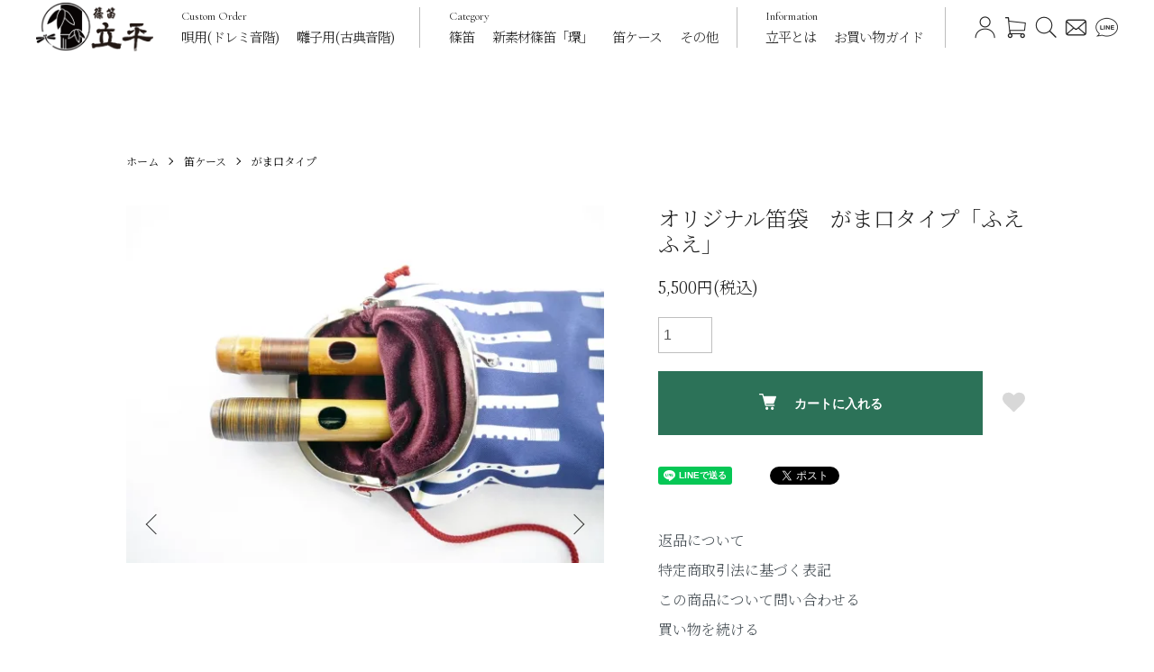

--- FILE ---
content_type: text/html; charset=EUC-JP
request_url: https://store.rippei.com/?pid=163177580
body_size: 16146
content:
<!DOCTYPE html PUBLIC "-//W3C//DTD XHTML 1.0 Transitional//EN" "http://www.w3.org/TR/xhtml1/DTD/xhtml1-transitional.dtd">
<html xmlns:og="http://ogp.me/ns#" xmlns:fb="http://www.facebook.com/2008/fbml" xmlns:mixi="http://mixi-platform.com/ns#" xmlns="http://www.w3.org/1999/xhtml" xml:lang="ja" lang="ja" dir="ltr">
<head>
<meta http-equiv="content-type" content="text/html; charset=euc-jp" />
<meta http-equiv="X-UA-Compatible" content="IE=edge,chrome=1" />
<title>オリジナル笛袋　がま口タイプ「ふえふえ」 - 篠笛 立平</title>
<meta name="Keywords" content="オリジナル笛袋　がま口タイプ「ふえふえ」,篠笛,shinobue,立平,ripppei" />
<meta name="Description" content="篠笛立平は日本の伝統的竹管楽器「篠笛」の製作工房です。カスタムオーダーであなただけの篠笛を作ります。" />
<meta name="Author" content="株式会社リッツ" />
<meta name="Copyright" content="株式会社リッツ" />
<meta http-equiv="content-style-type" content="text/css" />
<meta http-equiv="content-script-type" content="text/javascript" />
<link rel="stylesheet" href="https://store.rippei.com/css/framework/colormekit.css" type="text/css" />
<link rel="stylesheet" href="https://store.rippei.com/css/framework/colormekit-responsive.css" type="text/css" />
<link rel="stylesheet" href="https://img07.shop-pro.jp/PA01460/622/css/4/index.css?cmsp_timestamp=20251223095327" type="text/css" />
<link rel="stylesheet" href="https://img07.shop-pro.jp/PA01460/622/css/4/product.css?cmsp_timestamp=20251223095327" type="text/css" />

<link rel="alternate" type="application/rss+xml" title="rss" href="https://store.rippei.com/?mode=rss" />
<link rel="shortcut icon" href="https://img07.shop-pro.jp/PA01460/622/favicon.ico?cmsp_timestamp=20240228190534" />
<script type="text/javascript" src="//ajax.googleapis.com/ajax/libs/jquery/1.7.2/jquery.min.js" ></script>
<meta property="og:title" content="オリジナル笛袋　がま口タイプ「ふえふえ」 - 篠笛 立平" />
<meta property="og:description" content="篠笛立平は日本の伝統的竹管楽器「篠笛」の製作工房です。カスタムオーダーであなただけの篠笛を作ります。" />
<meta property="og:url" content="https://store.rippei.com?pid=163177580" />
<meta property="og:site_name" content="篠笛 立平" />
<meta property="og:image" content="https://img07.shop-pro.jp/PA01460/622/product/163177580.jpg?cmsp_timestamp=20210906161459"/>
<meta property="og:type" content="product" />
<meta property="product:price:amount" content="5500" />
<meta property="product:price:currency" content="JPY" />
<meta property="product:product_link" content="https://store.rippei.com?pid=163177580" />
<meta property="og:image" content="https://file003.shop-pro.jp/PA01460/622/ogp.jpg">

<script>
  var Colorme = {"page":"product","shop":{"account_id":"PA01460622","title":"\u7be0\u7b1b \u7acb\u5e73"},"basket":{"total_price":0,"items":[]},"customer":{"id":null},"inventory_control":"product","product":{"shop_uid":"PA01460622","id":163177580,"name":"\u30aa\u30ea\u30b8\u30ca\u30eb\u7b1b\u888b\u3000\u304c\u307e\u53e3\u30bf\u30a4\u30d7\u300c\u3075\u3048\u3075\u3048\u300d","model_number":"","stock_num":2,"sales_price":5000,"sales_price_including_tax":5500,"variants":[],"category":{"id_big":2712490,"id_small":3},"groups":[],"members_price":5000,"members_price_including_tax":5500}};

  (function() {
    function insertScriptTags() {
      var scriptTagDetails = [];
      var entry = document.getElementsByTagName('script')[0];

      scriptTagDetails.forEach(function(tagDetail) {
        var script = document.createElement('script');

        script.type = 'text/javascript';
        script.src = tagDetail.src;
        script.async = true;

        if( tagDetail.integrity ) {
          script.integrity = tagDetail.integrity;
          script.setAttribute('crossorigin', 'anonymous');
        }

        entry.parentNode.insertBefore(script, entry);
      })
    }

    window.addEventListener('load', insertScriptTags, false);
  })();
</script>
<script async src="https://zen.one/analytics.js"></script>
</head>
<body>
<meta name="colorme-acc-payload" content="?st=1&pt=10029&ut=163177580&at=PA01460622&v=20260122184922&re=&cn=256776809d890e7735c19efd62bbc389" width="1" height="1" alt="" /><script>!function(){"use strict";Array.prototype.slice.call(document.getElementsByTagName("script")).filter((function(t){return t.src&&t.src.match(new RegExp("dist/acc-track.js$"))})).forEach((function(t){return document.body.removeChild(t)})),function t(c){var r=arguments.length>1&&void 0!==arguments[1]?arguments[1]:0;if(!(r>=c.length)){var e=document.createElement("script");e.onerror=function(){return t(c,r+1)},e.src="https://"+c[r]+"/dist/acc-track.js?rev=3",document.body.appendChild(e)}}(["acclog001.shop-pro.jp","acclog002.shop-pro.jp"])}();</script>

<script>
  (function () {
    // viewport
  var viewport = document.createElement('meta');
  viewport.setAttribute('name', 'viewport');
  viewport.setAttribute('content', 'width=device-width, initial-scale=1.0, maximum-scale=1.0');
  document.getElementsByTagName('head')[0].appendChild(viewport);
  }());
</script>

<script src="https://img.shop-pro.jp/tmpl_js/84/jquery.tile.js"></script>
<script src="https://img.shop-pro.jp/tmpl_js/84/jquery.skOuterClick.js"></script>












<script src="https://file003.shop-pro.jp/PA01460/622/jquery-3.4.1.min.js"></script>
<script src="https://file003.shop-pro.jp/PA01460/622/slick.min.js"></script>
<link rel="stylesheet" href="https://file003.shop-pro.jp/PA01460/622/slick.css" type="text/css" />

<link rel="preconnect" href="https://fonts.gstatic.com">
<link href="https://fonts.googleapis.com/css2?family=Cormorant+Garamond:ital,wght@0,400;1,400&family=Noto+Serif+JP:wght@300;600&display=swap" rel="stylesheet">

<link rel="stylesheet" href="https://file003.shop-pro.jp/PA01460/622/style.css?v20220323d" type="text/css" />
<link rel="stylesheet" href="https://file003.shop-pro.jp/PA01460/622/style_sp.css?v20220323d" type="text/css" />
<script src="https://file003.shop-pro.jp/PA01460/622/script.js" charset="EUC-JP"></script>


<header class="topHeader content htmlCopy" data-target=".fixedHeader" data-fixedheaderstart="400">
	<div class="topHeaderBack"></div>
	<div class="topHeaderContent">
		<h1 class="topHeaderLogo">
			<a href="/"><img src="https://file003.shop-pro.jp/PA01460/622/image/logo.png" alt="篠笛 立平"></a>
		</h1>
		<div class="topHeaderGroup topHeaderGroupCustomOrder">
			<div class="topHeaderGroupTitle">Custom Order</div>
			<a class="topHeaderLink" href="/?pid=158394979&Model=Uta">
				唄用<span>(ドレミ音階)</span>
			</a>
			<a class="topHeaderLink" href="/?pid=158394979&Model=Hayashi">
				囃子用<span>(古典音階)</span>
			</a>
		</div>
		<div class="topHeaderGroup topHeaderGroupCategory">
			<div class="topHeaderGroupTitle">Category</div>
			<a class="topHeaderLink" href="/?mode=cate&cbid=2712488&csid=0">
				篠笛
			</a>
			<a class="topHeaderLink" href="/?mode=cate&cbid=2712489&csid=0">
				新素材篠笛「環」
			</a>
			<a class="topHeaderLink" href="/?mode=cate&cbid=2712490&csid=0">
				笛ケース
			</a>
			<a class="topHeaderLink" href="/?mode=cate&cbid=2712491&csid=0">
				その他
			</a>
		</div>
		<div class="topHeaderGroup topHeaderGroupInformation">
			<div class="topHeaderGroupTitle">Information</div>
			<a class="topHeaderLink" href="/#about">
				立平とは
			</a>
			<a class="topHeaderLink" href="/?mode=sk">
				お買い物ガイド
			</a>
		</div>
		<div class="topHeaderGroup topHeaderGroupIcons">
			<a class="topHeaderIcon" href="/?mode=myaccount">
				<img src="https://file003.shop-pro.jp/PA01460/622/image/person.png" alt="ログイン">
			</a>
			<a class="topHeaderIcon" href="/cart">
				<img src="https://file003.shop-pro.jp/PA01460/622/image/cart.png" alt="カート">
							</a>
			<div class="topHeaderIcon" onClick="jQuery(this).parent().parent().parent().find('.topHeaderSearch').slideDown();">
				<img src="https://file003.shop-pro.jp/PA01460/622/image/loupe.png" alt="検索">
			</div>
			<a class="topHeaderIcon" href="https://shinobue.shop-pro.jp/customer/inquiries/new">
				<img src="https://file003.shop-pro.jp/PA01460/622/image/contact.png" alt="お問い合わせ">
			</a>
			<a class="topHeaderIcon" target="_blank" href="https://line.me/R/ti/p/@url7902d">
				<img src="https://file003.shop-pro.jp/PA01460/622/image/line.png" alt="LINEでお問い合わせ">
			</a>
		</div>
	</div>

	<div class="topHeaderMegaMenuBack"></div>
	<div class="topHeaderMegaMenuContent">
		<a class="topHeaderMegaMenuLink" href="/?mode=cate&cbid=2712491&csid=0">
			<span>DVD</span>
		</a>
		<a class="topHeaderMegaMenuLink" href="/?mode=cate&cbid=2712491&csid=0">
			<span>チケット</span>
		</a>
	</div>

	<div class="topHeaderSearch">
		<div class="topHeaderSearchField searchField">
			<input type="text" placeholder="検索キーワード">
			<span></span>
		</div>
		<img class="topHeaderSearchClose" alt="" onclick="jQuery(this).parent().slideUp();">
	</div>
</header>
<header class="fixedHeader content"></header>


<header class="spHeader">
	<h1 class="spHeaderLogo">
		<a href="/"><img src="https://file003.shop-pro.jp/PA01460/622/image/logo.png" alt="篠笛 立平"></a>
	</h1>
	<div class="spHeaderMenu" onClick="showSPMenu();"></div>
	<a href="/cart" class="spHeaderCart">
			</a>
	<div class="spHeaderSearch"></div>
	<div class="spSearch">
		<div class="spSearchField searchField">
			<input type="text" placeholder="検索キーワード">
			<span></span>
		</div>
	</div>
	<a class="spHeaderLine" target="_blank" href="https://line.me/R/ti/p/@url7902d"></a>
</header>



<nav class="spMenu">
	<div class="spMenuContent">
		<div class="spMenuTitle">Custom Order</div>
		<a href="/?pid=158394979&Model=Uta" class="spMenuLink">
			唄用<span>（ドレミ音階）</span>
		</a>
		<a href="/?pid=158394979&Model=Hayashi" class="spMenuLink">
			囃子用<span>（古典音階）</span>
		</a>

		<hr>

		<div class="spMenuTitle">Category</div>
		<a href="/?mode=cate&cbid=2712488&csid=0" class="spMenuLink">
			篠笛
		</a>
		<a href="/?mode=cate&cbid=2712489&csid=0" class="spMenuLink">
			新素材篠笛「環」
		</a>
		<a href="/?mode=cate&cbid=2712490&csid=0" class="spMenuLink">
			笛ケース
		</a>
		<a href="/?mode=cate&cbid=2712491&csid=0" class="spMenuLink">
			その他
		</a>

		<hr>

		<div class="spMenuTitle">Information</div>
		<a href="/#about" class="spMenuLink" onclick="hideSPMenu();">
			「篠笛立平」とは
		</a>
		<a href="/cart" class="spMenuLink">
			お買い物かご
		</a>
		<a href="/?mode=myaccount" class="spMenuLink">
			マイページ
		</a>
		<a href="https://store.rippei.com/customer/signup/new" class="spMenuLink">
			新規会員登録
		</a>
		<a href="/?mode=sk" class="spMenuLink">
			お買い物ガイド
		</a>
		<a href="https://shinobue.shop-pro.jp/customer/inquiries/new" class="spMenuLink">
			お問い合わせ
		</a>
		<a href="/?mode=privacy" class="spMenuLink">
			プライバシーポリシー
		</a>
		<a href="/?mode=sk#info" class="spMenuLink">
			特定商取引法に基づく表記
		</a>

		<a href="https://twitter.com/shinobue_rippei" target="_blank" class="spMenuTwitter">
			<img src="https://file003.shop-pro.jp/PA01460/622/image/followus.png" alt="Follow us">
		</a>

		<div class="spMenuClose2" onClick="hideSPMenu();">
			<span>閉じる</span>
		</div>
	</div>
	<div class="spMenuClose" onClick="hideSPMenu();"></div>
</nav>







<div class="l-main product">
<link href="https://img.shop-pro.jp/tmpl_js/84/slick.css" rel="stylesheet" type="text/css">
<link href="https://img.shop-pro.jp/tmpl_js/84/slick-theme.css" rel="stylesheet" type="text/css">

<div class="p-product">
  
  <div class="c-breadcrumbs u-container">
    <ul class="c-breadcrumbs-list">
      <li class="c-breadcrumbs-list__item">
        <a href="./">
          ホーム
        </a>
      </li>
            <li class="c-breadcrumbs-list__item">
        <a href="?mode=cate&cbid=2712490&csid=0">
          笛ケース
        </a>
      </li>
                  <li class="c-breadcrumbs-list__item">
        <a href="?mode=cate&cbid=2712490&csid=3">
          がま口タイプ
        </a>
      </li>
          </ul>
  </div>
  
    <div class="p-product u-container">
    <form name="product_form" method="post" action="https://store.rippei.com/cart/proxy/basket/items/add">
      <div class="p-product-main">
        
        <div class="p-product-img">
          <div class="p-product-img__main js-images-slider">
            <div class="p-product-img__main-item">
                            <img src="https://img07.shop-pro.jp/PA01460/622/product/163177580.jpg?cmsp_timestamp=20210906161459" alt="" />
                          </div>
                                                    <div class="p-product-img__main-item">
                <img src="https://img07.shop-pro.jp/PA01460/622/product/163177580_o1.jpg?cmsp_timestamp=20210906161459" alt="" />
              </div>
                                                      <div class="p-product-img__main-item">
                <img src="https://img07.shop-pro.jp/PA01460/622/product/163177580_o2.jpg?cmsp_timestamp=20210906161606" alt="" />
              </div>
                                                      <div class="p-product-img__main-item">
                <img src="https://img07.shop-pro.jp/PA01460/622/product/163177580_o3.jpg?cmsp_timestamp=20210907134843" alt="" />
              </div>
                                                                                                                                                                                                                                                                                                                                                                                                                                                                                                                                                                                                                                                                                                                                                                                                                                                                                                                                                                                                                                                                                                                                                                                                                                                                                            </div>
                    <div class="p-product-img__thumb">
            <div class="u-overflow-slide">
              <ul class="p-product-thumb-list">
                                <li class="p-product-thumb-list__item">
                  <div class="p-product-thumb-list__img">
                    <img src="https://img07.shop-pro.jp/PA01460/622/product/163177580.jpg?cmsp_timestamp=20210906161459" alt="" />
                  </div>
                </li>
                                                                    <li class="p-product-thumb-list__item">
                    <div class="p-product-thumb-list__img">
                      <img src="https://img07.shop-pro.jp/PA01460/622/product/163177580_o1.jpg?cmsp_timestamp=20210906161459" alt="" />
                    </div>
                  </li>
                                                                      <li class="p-product-thumb-list__item">
                    <div class="p-product-thumb-list__img">
                      <img src="https://img07.shop-pro.jp/PA01460/622/product/163177580_o2.jpg?cmsp_timestamp=20210906161606" alt="" />
                    </div>
                  </li>
                                                                      <li class="p-product-thumb-list__item">
                    <div class="p-product-thumb-list__img">
                      <img src="https://img07.shop-pro.jp/PA01460/622/product/163177580_o3.jpg?cmsp_timestamp=20210907134843" alt="" />
                    </div>
                  </li>
                                                                                                                                                                                                                                                                                                                                                                                                                                                                                                                                                                                                                                                                                                                                                                                                                                                                                                                                                                                                                                                                                                                                                                                                                                                                                                                                                                                                                                                                                                                                                                                                                                                                            </ul>
            </div>
          </div>
                  </div>
        
        
        <div class="p-product-info">
          <h2 class="p-product-info__ttl">
            オリジナル笛袋　がま口タイプ「ふえふえ」
          </h2>
          
          <div class="p-product-info__id">
            
          </div>
          
          
          <div class="p-product-price">
                        <div class="p-product-price__sell">
              5,500円(税込)
            </div>
                                              </div>
          
          
                    
          
                    
          
          <div class="p-product-form">
                        <div class="p-product-form-stock">
              <div class="p-product-form-stock__input">
                <input type="text" name="product_num" value="1" />
                <span class="p-product-form-stock__unit"></span>
              </div>
                          </div>
                        <div class="p-product-form-btn">
              <div class="p-product-form-btn__cart">
                                                <div class="disable_cartin">
                    <button class="c-btn-cart" type="submit">
                      <i class="c-icon-cart"></i>カートに入れる
                    </button>
                  </div>
                                <p class="p-product-form__error-message stock_error"></p>
                                            </div>
              <div class="p-product-form-btn__favorite">
                <button type="button" class="p-product-form-btn__favorite-btn"  data-favorite-button-selector="DOMSelector" data-product-id="163177580" data-added-class="is-added">
                  <svg role="img" aria-hidden="true"><use xlink:href="#heart"></use></svg>
                </button>
              </div>
            </div>
          </div>
          
          
          <ul class="p-product-sns-list">
            <li class="p-product-sns-list__item">
              <div class="line-it-button" data-lang="ja" data-type="share-a" data-ver="3"
                         data-color="default" data-size="small" data-count="false" style="display: none;"></div>
                       <script src="https://www.line-website.com/social-plugins/js/thirdparty/loader.min.js" async="async" defer="defer"></script>
            </li>
            <li class="p-product-sns-list__item">
              
            </li>
            <li class="p-product-sns-list__item">
              <a href="https://twitter.com/share" class="twitter-share-button" data-url="https://store.rippei.com/?pid=163177580" data-text="" data-lang="ja" >ツイート</a>
<script charset="utf-8">!function(d,s,id){var js,fjs=d.getElementsByTagName(s)[0],p=/^http:/.test(d.location)?'http':'https';if(!d.getElementById(id)){js=d.createElement(s);js.id=id;js.src=p+'://platform.twitter.com/widgets.js';fjs.parentNode.insertBefore(js,fjs);}}(document, 'script', 'twitter-wjs');</script>
            </li>
          </ul>
          
          <ul class="p-product-link-list">
            <li class="p-product-link-list__item">
              <a href="https://store.rippei.com/?mode=sk#return">返品について</a>
            </li>
            <li class="p-product-link-list__item">
              <a href="https://store.rippei.com/?mode=sk#info">特定商取引法に基づく表記</a>
            </li>
                        <li class="p-product-link-list__item">
              <a href="https://shinobue.shop-pro.jp/customer/products/163177580/inquiries/new">この商品について問い合わせる</a>
            </li>
            <li class="p-product-link-list__item">
              <a href="https://store.rippei.com/?mode=cate&cbid=2712490&csid=3">買い物を続ける</a>
            </li>
          </ul>
        </div>
      </div>
      
      <div class="p-product-detail">
        
        <div class="p-product-explain">
          <h3 class="p-product__ttl">
            DETAIL
          </h3>
          <div class="p-product-explain__body">
            「篠笛 立平」オリジナル笛袋です。<br>
篠笛模様を施した、ユニークながま口タイプです。<br>
肩かけにも、斜めがけにもすることができます。<br>
<br>
三本調子（約55cm）までの笛を４、５管、入れることができます。<br>
起毛素材の裏地により、笛を優しく包みます。<br>
内側は仕切りが入っており、２管まででしたら個別の笛袋がなくても、笛と笛が当たることがありません。<br>
<br>
細めの太鼓のバチや、チャンチキの撞木なども入れられます。<br>
<br>
※画像の笛は付属しません。<br>

          </div>
        </div>
        
        <div class="p-product-other">
          
                    
          
                    
        </div>
      </div>
      <input type="hidden" name="user_hash" value="cec78f450423bfb53e99bc21d64f0eab"><input type="hidden" name="members_hash" value="cec78f450423bfb53e99bc21d64f0eab"><input type="hidden" name="shop_id" value="PA01460622"><input type="hidden" name="product_id" value="163177580"><input type="hidden" name="members_id" value=""><input type="hidden" name="back_url" value="https://store.rippei.com/?pid=163177580"><input type="hidden" name="reference_token" value="1b2255904b564c06a4a724405c1a2dcd"><input type="hidden" name="shop_domain" value="store.rippei.com">
    </form>
  </div>

<script src="https://img.shop-pro.jp/tmpl_js/84/slick.min.js"></script>

<script type="text/javascript">
$(document).ready(function() {
  var slider = ".js-images-slider";
  var thumbnailItem = ".p-product-thumb-list__item";

  $(thumbnailItem).each(function() {
    var index = $(thumbnailItem).index(this);
    $(this).attr("data-index",index);
  });

  $(slider).on('init',function(slick) {
    var index = $(".slide-item.slick-slide.slick-current").attr("data-slick-index");
    $(thumbnailItem+'[data-index="'+index+'"]').addClass("is-current");
  });

  console.log("load slider");
  $(slider).slick( {
    autoplay: false,
    arrows: true,
    infinite: true
  });

  $(thumbnailItem).on('click',function() {
    var index = $(this).attr("data-index");
    $(slider).slick("slickGoTo",index,false);
  });

  $(slider).on('beforeChange',function(event,slick, currentSlide,nextSlide){
    $(thumbnailItem).each(function() {
      $(this).removeClass("is-current");
    });
    $(thumbnailItem+'[data-index="'+nextSlide+'"]').addClass("is-current");
  });
});
</script>














<div class="shinobueViewerWrapper" style="display:none">
	<div class="shinobueViewer">
		<div class="loading">Now loading...</div>
		<div class="exception">大変申し訳ございませんがご利用中の環境ではカスタマイズ結果を表示することができません。<br>（ご注文は可能です）<br><br>推奨動作環境：PC、またはRAM 3GB以上搭載のスマートフォン</div>
		<canvas id="unity-canvas"></canvas>
		<div class="ShinobueCustomizerZoomIn"></div>
		<div class="ShinobueCustomizerZoomOut"></div>
		<div class="ShinobueCustomizerAutoRot active"></div>
		<div class="ShinobueCustomizerGrabMode"></div>
	</div>
	<div class="ShinobueViewerPrice">
		<div class="ShinobueViewerPriceDisplay" data-format="%purpose &yen;%price(税込)"></div>
		<div class="ShinobueViewerPriceOrder" onclick="jQuery('.p-product-form-btn__cart button').click();">
			購入
		</div>
		<div class="ShinobueViewerPriceLine">
			<a href="https://line.me/R/ti/p/@url7902d" target="_blank">
				公式LINEチャットで質問する
			</a>
			<div>平日：10:00～18:00</div>
		</div>
	</div>
	<div class="ShinobueCustomizer">
		<div class="ShinobueCustomizerMain">
			<div class="ShinobueCustomizerMainClose"></div>
			<div class="ShinobueCustomizerMainTop">
				下記項目を選択してください。
			</div>
			<div class="ShinobueCustomizerMainSelector" data-category="Key">
				<div>調子</div><div class="selectedOption">八本(C)</div>
			</div>
			<div class="ShinobueCustomizerMainSelector" data-category="Purpose">
				<div>種類</div><div class="selectedOption"></div>
			</div>
			<div class="ShinobueCustomizerMainSelector" data-category="Maki" data-inactive="選択できません">
				<div>巻き</div><div class="selectedOption"></div>
			</div>
			<div class="ShinobueCustomizerMainSelector inactive" data-category="Nuri" data-inactive="選択できません">
				<div>塗り</div><div class="selectedOption"></div>
			</div>
			<div class="ShinobueCustomizerMainSelector inactive" data-category="Gold" data-inactive="選択できません">
				<div>蒔絵</div><div class="selectedOption"></div>
			</div>
			<div class="ShinobueCustomizerMainSelector" data-category="HullSize">
				<div>笛の太さ</div><div class="selectedOption">標準<span>+&yen0</span></div>
			</div>
			<div class="ShinobueCustomizerMainSelector" data-category="LipSize">
				<div>唄口の大きさ</div><div class="selectedOption">標準<span>+&yen0</span></div>
			</div>
			<div class="ShinobueCustomizerMainSelector" data-category="HoleSize">
				<div>指孔の大きさ</div><div class="selectedOption">標準<span>+&yen0</span></div>
			</div>
			<div class="ShinobueCustomizerMainSelector" data-category="LastHolePosition">
				<div>右手小指孔</div><div class="selectedOption">標準<span>+&yen0</span></div>
			</div>
			<div class="ShinobueCustomizerMainSelector" data-category="Others">
				<div>唄口加工</div><div class="selectedOption">無し<span>+&yen0</span></div>
			</div>
			<div class="ShinobueCustomizerMainSelector" data-category="Sign">
				<div>名入れ</div><div class="selectedOption">無し<span>+&yen0</span></div>
			</div>
		</div>
		<div class="ShinobueCustomizerSub" data-category="Key">
			<div class="ShinobueCustomizerSubClose"></div>
			<div class="ShinobueCustomizerSubTop">
				<div>調子</div>
				<div>下記より選択してください。</div>
			</div>
			<div class="ShinobueCustomizerSubSelector">十二本(E)</div>
			<div class="ShinobueCustomizerSubSelector">十一本(D#/Eb)</div>
			<div class="ShinobueCustomizerSubSelector">十本(D)</div>
			<div class="ShinobueCustomizerSubSelector">九本(C#/Db)</div>
			<div class="ShinobueCustomizerSubSelector current">八本(C)</div>
			<div class="ShinobueCustomizerSubSelector">七本(B)</div>
			<div class="ShinobueCustomizerSubSelector">六本(A#/Bb)</div>
			<div class="ShinobueCustomizerSubSelector">五本(A)</div>
			<div class="ShinobueCustomizerSubSelector">四本(G#/Ab)</div>
			<div class="ShinobueCustomizerSubSelector">三本(G)</div>
			<div class="ShinobueCustomizerSubSelector">二本(F#/Gb)</div>
			<div class="ShinobueCustomizerSubSelector">一本(F)</div>
		</div>
		<div class="ShinobueCustomizerSub" data-category="Purpose">
			<div class="ShinobueCustomizerSubClose"></div>
			<div class="ShinobueCustomizerSubTop">
				<div>種類</div>
				<div>
					・拭漆、人工煤竹拭漆<br>
					音質はほぼ同じです。ビジュアルのお好みでお選びください。<br>
					<br>
					・塗笛<br>
					拭漆よりもやや硬い音質です。ヒビ割れ防止の効果もあり。<br>
					※ヒビ割れてしまう可能性はゼロではありません
				</div>
			</div>
			<div class="ShinobueCustomizerSubSelector" data-symbol="Fukiurushi">拭漆</div>
			<div class="ShinobueCustomizerSubSelector" data-symbol="Susudake">人工煤竹拭漆</div>
			<div class="ShinobueCustomizerSubSelector" data-symbol="Nuribue">塗笛</div>
		</div>
		<div class="ShinobueCustomizerSub" data-category="Maki">
			<div class="ShinobueCustomizerSubClose"></div>
			<div class="ShinobueCustomizerSubTop">
				<div>巻き</div>
				<div>
					・天地巻と総巻の違い<br>
					総巻の方がやや硬い音質です。ヒビ割れ防止の効果もあり。<br>
					※ヒビ割れてしまう可能性はゼロではありません<br>
					<br>
					・籐と桜樺の違い<br>
					音質と強度に違いはありません。桜樺は非常に希少な材料です。
				</div>
			</div>
			<div class="ShinobueCustomizerSubSelector" data-symbol="">姿管(巻き無し)</div>
			<div class="ShinobueCustomizerSubSelector" data-symbol="Tenchimaki">天地藤巻</div>
			<div class="ShinobueCustomizerSubSelector" data-symbol="Soumaki">総藤巻</div>
			<div class="ShinobueCustomizerSubSelector" data-symbol="TenchimakiSakura">天地桜樺巻</div>
			<div class="ShinobueCustomizerSubSelector" data-symbol="SoumakiSakura">総桜樺巻</div>
		</div>
		<div class="ShinobueCustomizerSub" data-category="Nuri">
			<div class="ShinobueCustomizerSubClose"></div>
			<div class="ShinobueCustomizerSubTop">
				<div>塗り</div>
				<div>
					・色による音質の違い<br>
					黒と茶は顔料が含まれていない為、他の色よりやや硬い音質になります。
				</div>
			</div>
			<div class="ShinobueCustomizerSubSelector" data-symbol="Aka">赤</div>
			<div class="ShinobueCustomizerSubSelector" data-symbol="Ao">青</div>
			<div class="ShinobueCustomizerSubSelector" data-symbol="Midori">緑</div>
			<div class="ShinobueCustomizerSubSelector" data-symbol="Murasaki">紫</div>
			<div class="ShinobueCustomizerSubSelector" data-symbol="Kuro">黒</div>
			<div class="ShinobueCustomizerSubSelector" data-symbol="Cha">茶</div>
		</div>
		<div class="ShinobueCustomizerSub" data-category="Gold">
			<div class="ShinobueCustomizerSubClose"></div>
			<div class="ShinobueCustomizerSubTop">
				<div>蒔絵</div>
				<div>
					下記より選択してください。
				</div>
			</div>
			<div class="ShinobueCustomizerSubSelector" data-symbol="">無し<span>+&yen0</span></div>
			<div class="ShinobueCustomizerSubSelector" data-symbol="Sakura">花吹雪<span>+&yen5,500(税込)</span></div>
			<div class="ShinobueCustomizerSubSelector" data-symbol="Kumo">雲形<span>+&yen5,500(税込)</span></div>
			<div class="ShinobueCustomizerSubSelector" data-symbol="Amanogawa">天の川<span>+&yen5,500(税込)</span></div>
		</div>
		<div class="ShinobueCustomizerSub" data-category="HullSize">
			<div class="ShinobueCustomizerSubClose"></div>
			<div class="ShinobueCustomizerSubTop">
				<div>笛の太さ</div>
				<div>
					・細管<br>
					高音の発音が容易で長いフレーズが楽です。<br>
					<br>
					・太管<br>
					低音が豊かに出ます。息が必要です。
				</div>
			</div>
			<div class="ShinobueCustomizerSubSelector">標準<span>+&yen0</span></div>
			<div class="ShinobueCustomizerSubSelector">細管<span>+&yen0</span></div>
			<div class="ShinobueCustomizerSubSelector">太管<span>+&yen0</span></div>
		</div>
		<div class="ShinobueCustomizerSub" data-category="LipSize">
			<div class="ShinobueCustomizerSubClose"></div>
			<div class="ShinobueCustomizerSubTop">
				<div>唄口の大きさ</div>
				<div>
					・小さめ<br>
					密度の高いクリアな高音が出ます。<br>
					長いフレーズが楽で小さい音も出しやすいです。<br>
					<br>
					・大きめ<br>
					音量が大きく、メリカリの幅も広いです。<br>
					息が必要です。
				</div>
			</div>
			<div class="ShinobueCustomizerSubSelector">標準<span>+&yen0</span></div>
			<div class="ShinobueCustomizerSubSelector">小さめ<span>+&yen0</span></div>
			<div class="ShinobueCustomizerSubSelector">大きめ<span>+&yen0</span></div>
		</div>
		<div class="ShinobueCustomizerSub" data-category="HoleSize">
			<div class="ShinobueCustomizerSubClose"></div>
			<div class="ShinobueCustomizerSubTop">
				<div>指孔の大きさ</div>
				<div>
					・小さめ<br>
					長いフレーズが楽です。<br>
					速いフレーズや指打ちで短い音もはっきりと発音しやすいです。<br>
					<br>
					・大きめ<br>
					音量が大きく出ます。<br>
					速いフレーズや指打ちのキレがやや損なわれます（練習や経験でカバー可能）<br>
					息が必要です。
				</div>
			</div>
			<div class="ShinobueCustomizerSubSelector">標準<span>+&yen0</span></div>
			<div class="ShinobueCustomizerSubSelector">小さめ<span>+&yen0</span></div>
			<div class="ShinobueCustomizerSubSelector">大きめ<span>+&yen0</span></div>
		</div>
		<div class="ShinobueCustomizerSub" data-category="LastHolePosition">
			<div class="ShinobueCustomizerSubClose"></div>
			<div class="ShinobueCustomizerSubTop">
				<div>右手小指孔</div>
				<div>
					右手小指孔を小さくし、手前に近くすることで指で押さえやすくします。
					呂一、甲一の音量がやや損なわれます。<br>
				</div>
			</div>
			<div class="ShinobueCustomizerSubSelector">標準<span>+&yen0</span></div>
			<div class="ShinobueCustomizerSubSelector">届きやすく<span>+&yen0</span></div>
		</div>
		<div class="ShinobueCustomizerSub" data-category="Others">
			<div class="ShinobueCustomizerSubClose"></div>
			<div class="ShinobueCustomizerSubTop">
				<div>唄口加工</div>
				<div>
					金リップ、またはプラチナリップ加工をすることで、高音に金属的な倍音が混じり、より通る音質になります。<br>
					低音には影響しません。<br>
					<br>
					・金リップとプラチナリップの違い<br>
					音質はほぼ同じです。ビジュアルのお好みでお選びください。
				</div>
			</div>
			<div class="ShinobueCustomizerSubSelector">無し<span>+&yen0</span></div>
			<div class="ShinobueCustomizerSubSelector">金リップ<span>+&yen22,000(税込)</span></div>
			<div class="ShinobueCustomizerSubSelector">プラチナリップ<span>+&yen22,000(税込)</span></div>
		</div>
		<div class="ShinobueCustomizerSub" data-category="Sign">
			<div class="ShinobueCustomizerSubClose"></div>
			<div class="ShinobueCustomizerSubTop">
				<div>名入れ</div>
				<div>
					最大5文字まで<span class="ShinobueCustomizerSigningPrice">+&yen;1,100(税込)</span>
				</div>
			</div>
			<div class="ShinobueCustomizerSigning">
				<input type=text maxlength=5><span>決定</span>
			</div>
		</div>
	</div>
	<div class="ShinobueCustomizerShow"></div>
</div>

<div class="shinobueLinkArea" style="display:none;">
	<div class="shinobuePricePDF">
		<a href="https://rippei.com/3d/pricelist_2021.pdf" target="_blank">価格表</a>(PDF 433KB)
	</div>
	<div class="shinobueNoticeArea">
		※一管ずつ手づくりのため、実物とは異なる場合がございます。受注製作の為、納期は７～８ヶ月です。
	</div>
	<ul class="p-product-sns-list">
		<li class="p-product-sns-list__item">
			<div class="line-it-button" data-lang="ja" data-type="share-a" data-ver="3"
                         data-color="default" data-size="small" data-count="false" style="display: none;"></div>
                       <script src="https://www.line-website.com/social-plugins/js/thirdparty/loader.min.js" async="async" defer="defer"></script>
		</li>
		<li class="p-product-sns-list__item">
			
		</li>
		<li class="p-product-sns-list__item">
			<a href="https://twitter.com/share" class="twitter-share-button" data-url="https://store.rippei.com/?pid=163177580" data-text="" data-lang="ja" >ツイート</a>
<script charset="utf-8">!function(d,s,id){var js,fjs=d.getElementsByTagName(s)[0],p=/^http:/.test(d.location)?'http':'https';if(!d.getElementById(id)){js=d.createElement(s);js.id=id;js.src=p+'://platform.twitter.com/widgets.js';fjs.parentNode.insertBefore(js,fjs);}}(document, 'script', 'twitter-wjs');</script>
		</li>
	</ul>
	<ul class="p-product-link-list">
		<li class="p-product-link-list__item">
			<a href="https://store.rippei.com/?mode=sk#return">返品について</a>
		</li>
		<li class="p-product-link-list__item">
			<a href="https://store.rippei.com/?mode=sk#info">特定商取引法に基づく表記</a>
		</li>
		<li class="p-product-link-list__item">
			<a href="https://shinobue.shop-pro.jp/customer/products/163177580/inquiries/new">この商品について問い合わせる</a>
		</li>
	</ul>
</div>
<link href="https://rippei.com/3d/shinobueviewer.css" rel="stylesheet" type="text/css">
<script src="https://rippei.com/3d/Build/ShinobueViewerV1.loader.js"></script>
<script src="https://rippei.com/3d/shinobueviewer.js"></script>
<script>
if(document.querySelector("[data-customizepricegroup='2026']")){
	shinobuePriceMatrix = {
		"一本":[58000,53000,113000,63000,110000,58000,53000,110000,58000,88000,53000,48000],
		"二本":[50000,45000,83000,55000,78000,50000,45000,78000,50000,68000,45000,40000],
		"三本":[50000,45000,83000,55000,78000,50000,45000,78000,50000,68000,45000,40000],
		"四本":[45000,40000,73000,50000,68000,45000,40000,68000,45000,58000,40000,35000],
		"五本":[45000,40000,73000,50000,68000,45000,40000,68000,45000,58000,40000,35000],
		"六本":[43000,38000,68000,48000,63000,43000,38000,63000,43000,53000,38000,33000],
		"七本":[43000,38000,68000,48000,63000,43000,38000,63000,43000,53000,38000,33000],
		"八本":[40000,35000,62000,45000,57000,40000,35000,57000,40000,47000,35000,30000],
		"九本":[40000,35000,62000,45000,57000,40000,35000,57000,40000,47000,35000,30000],
		"十本":[40000,35000,62000,45000,57000,40000,35000,57000,40000,47000,35000,30000],
		"十一本":[40000,35000,62000,45000,57000,40000,35000,57000,40000,47000,35000,30000],
		"十二本":[40000,35000,62000,45000,57000,40000,35000,57000,40000,47000,35000,30000],
	};
	document.querySelector(".shinobuePricePDF a")?.setAttribute(
		"href","https://rippei.com/3d/pricelist_2026.pdf"
	);
}
window.addEventListener("DOMContentLoaded",function(){
	/*
	if(Colorme.product.name.indexOf("カスタムオーダー") != -1){
		ShinobueInitialize("https://rippei.com/3d/");
	}
	*/
	LoadShinobueCustomizer();
});
function LoadShinobueCustomizer(){
	if(!Colorme){
		console.log("LoadShinobueCustomizer: Colorme object not found, retry loading...");
		setTimeout(LoadShinobueCustomizer,50);
		return;
	}
	else if(!Colorme.product){
		console.log("LoadShinobueCustomizer: Colorme.product not found, retry loading...");
		setTimeout(LoadShinobueCustomizer,50);
		return;
	}
	else if(!Colorme.product.name){
		console.log("LoadShinobueCustomizer: Colorme.product.name not found, retry loading...");
		setTimeout(LoadShinobueCustomizer,50);
		return;
	}
	
	if(Colorme.product.name.indexOf("カスタムオーダー") != -1){
		console.log("LoadShinobueCustomizer: loading customizer...");
		ShinobueInitialize("https://rippei.com/3d/");
	}
	else
	{
		console.log("LoadShinobueCustomizer: is not target");
	}
}
</script>


</div>










<div class="l-bottom u-container">
              <div class="p-shop-info">
    
        
    
        
  </div>
</div>




<footer class="topFooter content">
	<img src="https://file003.shop-pro.jp/PA01460/622/image/mark.png" class="topFooterMark" alt="篠笛 立平" loading="lazy">
	<h2 class="topFooterTitle">
		ショッピングガイド
	</h2>
	<div class="topFooterTitle2">
		Shopping Guide
	</div>
	<div class="topFooterArea">
		<div>
			<div class="topFooterContentTitle">
				お支払い方法
			</div>
			<div class="topFooterContent">
				<p>
					・クレジットカード決済<br>
					<img src="https://file003.shop-pro.jp/PA01460/622/image/credit.png" alt="クレジットカード" class="topFooterContentCredit" loading="lazy"><br>
					JBC・VISA・master・ダイナース・アメリカンエキスプレスのマークの入っているカードはすべてご利用になれます。
				</p>
				<p>
					・代金引換【手数料無料】クレジットカード可
				</p>
								<p>
					・銀行振込（ゆうちょ銀行または、みずほ銀行）
				</p>
			</div>

			<div class="topFooterContentTitle">
				<a href="https://shinobue.shop-pro.jp/secure/?mode=inq&shop_id=PA01460622" >
				お問い合わせ
				</a>
			</div>
			<div class="topFooterContent">
				株式会社リッツ<br>
				〒331-0804<br>
				埼玉県さいたま市北区土呂町2-75-3<br>
				<a href="https://shinobue.shop-pro.jp/secure/?mode=inq&shop_id=PA01460622" >お問い合わせはこちら</a>
			</div>
		</div>
		<div>
			<div class="topFooterContentTitle">
				返品について
			</div>
			<div class="topFooterContent">
				<p>
					・返品期限<br>
					商品到着後7日以内とさせていただきます。
				</p>
				<p>
					・返品送料<br>
					お客様都合による返品につきましてはお客様のご負担とさせていただきます。不良品に該当する場合は当方で負担いたします。
				</p>
				<p>
					・不良品<br>
					商品到着後速やかにご連絡ください。商品に欠陥がある場合を除き、返品には応じかねますのでご了承ください。
				</p>
			</div>

			<div class="topFooterContentTitle">
				配送・送料について
			</div>
			<div class="topFooterContent">
				<p>
					・ヤマト運輸<br>
					選択した地域に応じた配送料が表示されます。<br>
					（関東からの配送料金）<br>
					海外へはEMS（国際スピード郵便）またはUPS（国際宅急便）で発送します。
				</p>
			</div>

			<hr>

			<a href="https://twitter.com/shinobue_rippei" target="_blank" class="topFooterTwitter">
				<img src="https://file003.shop-pro.jp/PA01460/622/image/twitter.png" alt="Follow us">
				<span>Follow us</span>
			</a>
		</div>
	</div>
</footer>

<div class="copyrightArea content product">
	<div class="bottomNav">
		<a href="https://store.rippei.com/customer/signup/new">新規会員登録</a>
		<a href="/?mode=sk">お買い物ガイド</a>
		<a href="/?mode=privacy">プライバシーポリシー</a>
		<a href="/?mode=sk#info">特定商取引法に戻づく表記</a>
	</div>
	<div class="copyright">
		&copy;2021 立平
	</div>
</div>






<script src="https://img.shop-pro.jp/tmpl_js/84/jquery.biggerlink.min.js"></script>
<script src="https://img.shop-pro.jp/tmpl_js/84/jquery.matchHeight-min.js"></script>
<script src="https://img.shop-pro.jp/tmpl_js/84/what-input.js"></script>

<script type="text/javascript">
$(document).ready(function() {
  //category search
  $(".js-mega-menu-btn").on("click",function() {
    if ($(this).hasClass("is-on")) {
      $(this).removeClass("is-on");
      $(this).next(".js-mega-menu-contents").fadeOut(200,"swing");
    } else {
      $(".js-mega-menu-btn").removeClass("is-on");
      $(".js-mega-menu-btn").next().fadeOut(200,"swing");
      $(this).addClass("is-on");
      $(this).next(".js-mega-menu-contents").fadeIn(200,"swing");
    }
  });
  $(".js-search-close").on('click',function() {
    $(".l-header-search__contents").fadeOut(200,"swing");
    $(".l-header-search__btn").removeClass("is-on");
  });
  $(".js-search-btn").on('click',function() {
    $(".l-main-navi").removeClass("is-open");
    $(".js-navi-open").removeClass("is-on");
  });

  //hamburger
  $(".js-navi-open,.js-navi-close").on('click',function() {
    $(".l-header-search__contents").fadeOut(200,"swing");
    $(".l-header-search__btn").removeClass("is-on");
    $(".l-header").toggleClass("is-open");
    $(".l-main-navi").toggleClass("is-open");
    $(".l-menu-btn").toggleClass("is-on");
    $(".l-main-navi-overlay").toggleClass("is-on");
  });
});
</script>

<script type="text/javascript">
$(document).ready(function() {
	if(!document.querySelector(".l-header")){return;}
	if(!document.querySelector(".l-main-navi")){return;}
	if(!document.querySelector(".p-sale-info-wrap")){return;}
	
	var headerHeight = $(".l-header").outerHeight();
	var navPos = $(".l-main-navi").offset().top;
	var salePos = $(".p-sale-info-wrap").offset().top;
	var totalPos = navPos + salePos;

	$(window).on("load scroll", function() {
		var value = $(this).scrollTop();
		if ( value > totalPos ) {
			$(".l-header").addClass("is-fixed");
			$(".l-main").css("margin-top", headerHeight);
		} else {
			$(".l-header").removeClass("is-fixed");
			$(".l-main").css("margin-top", '0');
		}
	});
});
</script>

<script type="text/javascript">
$(document).ready(function() {
  $(".js-bigger").biggerlink();
});
</script>

<script type="text/javascript">
$(document).ready(function() {
  $(".js-matchHeight").matchHeight();
});
</script>

<script>
$(function() {
	function window_size_switch_func() {
		if($(window).width() >= 768) {
		    // product option switch -> table
		    $('#prd-opt-table').html($('.prd-opt-table').html());
		    $('#prd-opt-table table').addClass('table table-bordered');
		    $('#prd-opt-select').empty();
		} else {
		    // product option switch -> select
		    if(document.querySelector('#prd-opt-select > *')){
			    $('#prd-opt-table').empty();
			    if($('#prd-opt-select > *').size() == 0) {
					$('#prd-opt-select').append($('.prd-opt-select').html());
			    }
		    }
		}
	}
	window_size_switch_func();
	

	$(window).resize(function () {
		window_size_switch_func();
		console.log("load tiles(resize)");
		$('.history-unit').tiles();
	});
});

$(document).ready(function (){

	(function($) {
		$.fn.tiles = function(columns) {
			var tiles, max, c, h, last = this.length - 1, s;
			if(!columns) columns = this.length;
			this.each(function() {
				s = this.style;
				if(s.removeProperty) s.removeProperty("height");
				if(s.removeAttribute) s.removeAttribute("height");
			});
			return this.each(function(i) {
				c = i % columns;
				if(c == 0) tiles = [];
				tiles[c] = $(this);
				h = tiles[c].height();
				if(c == 0 || h > max) max = h;
				if(i == last || c == columns - 1)
					$.each(tiles, function() { this.height(max); });
			});
		};
	})(jQuery);

	console.log("load tiles");
	$('.history-unit').tiles();
});

</script>

<svg xmlns="http://www.w3.org/2000/svg" style="display:none"><symbol id="angle-double-left" viewBox="0 0 1792 1792"><path d="M1011 1376q0 13-10 23l-50 50q-10 10-23 10t-23-10L439 983q-10-10-10-23t10-23l466-466q10-10 23-10t23 10l50 50q10 10 10 23t-10 23L608 960l393 393q10 10 10 23zm384 0q0 13-10 23l-50 50q-10 10-23 10t-23-10L823 983q-10-10-10-23t10-23l466-466q10-10 23-10t23 10l50 50q10 10 10 23t-10 23L992 960l393 393q10 10 10 23z"/></symbol><symbol id="angle-double-right" viewBox="0 0 1792 1792"><path d="M979 960q0 13-10 23l-466 466q-10 10-23 10t-23-10l-50-50q-10-10-10-23t10-23l393-393-393-393q-10-10-10-23t10-23l50-50q10-10 23-10t23 10l466 466q10 10 10 23zm384 0q0 13-10 23l-466 466q-10 10-23 10t-23-10l-50-50q-10-10-10-23t10-23l393-393-393-393q-10-10-10-23t10-23l50-50q10-10 23-10t23 10l466 466q10 10 10 23z"/></symbol><symbol id="angle-down" viewBox="0 0 1792 1792"><path d="M1395 736q0 13-10 23l-466 466q-10 10-23 10t-23-10L407 759q-10-10-10-23t10-23l50-50q10-10 23-10t23 10l393 393 393-393q10-10 23-10t23 10l50 50q10 10 10 23z"/></symbol><symbol id="angle-left" viewBox="0 0 1792 1792"><path d="M1203 544q0 13-10 23L800 960l393 393q10 10 10 23t-10 23l-50 50q-10 10-23 10t-23-10L631 983q-10-10-10-23t10-23l466-466q10-10 23-10t23 10l50 50q10 10 10 23z"/></symbol><symbol id="angle-right" viewBox="0 0 1792 1792"><path d="M1171 960q0 13-10 23l-466 466q-10 10-23 10t-23-10l-50-50q-10-10-10-23t10-23l393-393-393-393q-10-10-10-23t10-23l50-50q10-10 23-10t23 10l466 466q10 10 10 23z"/></symbol><symbol id="angle-up" viewBox="0 0 1792 1792"><path d="M1395 1184q0 13-10 23l-50 50q-10 10-23 10t-23-10L896 864l-393 393q-10 10-23 10t-23-10l-50-50q-10-10-10-23t10-23l466-466q10-10 23-10t23 10l466 466q10 10 10 23z"/></symbol><symbol id="bars" viewBox="0 0 1792 1792"><path d="M1664 1344v128q0 26-19 45t-45 19H192q-26 0-45-19t-19-45v-128q0-26 19-45t45-19h1408q26 0 45 19t19 45zm0-512v128q0 26-19 45t-45 19H192q-26 0-45-19t-19-45V832q0-26 19-45t45-19h1408q26 0 45 19t19 45zm0-512v128q0 26-19 45t-45 19H192q-26 0-45-19t-19-45V320q0-26 19-45t45-19h1408q26 0 45 19t19 45z"/></symbol><symbol id="close" viewBox="0 0 1792 1792"><path d="M1490 1322q0 40-28 68l-136 136q-28 28-68 28t-68-28l-294-294-294 294q-28 28-68 28t-68-28l-136-136q-28-28-28-68t28-68l294-294-294-294q-28-28-28-68t28-68l136-136q28-28 68-28t68 28l294 294 294-294q28-28 68-28t68 28l136 136q28 28 28 68t-28 68l-294 294 294 294q28 28 28 68z"/></symbol><symbol id="envelope-o" viewBox="0 0 1792 1792"><path d="M1664 1504V736q-32 36-69 66-268 206-426 338-51 43-83 67t-86.5 48.5T897 1280h-2q-48 0-102.5-24.5T706 1207t-83-67q-158-132-426-338-37-30-69-66v768q0 13 9.5 22.5t22.5 9.5h1472q13 0 22.5-9.5t9.5-22.5zm0-1051v-24.5l-.5-13-3-12.5-5.5-9-9-7.5-14-2.5H160q-13 0-22.5 9.5T128 416q0 168 147 284 193 152 401 317 6 5 35 29.5t46 37.5 44.5 31.5T852 1143t43 9h2q20 0 43-9t50.5-27.5 44.5-31.5 46-37.5 35-29.5q208-165 401-317 54-43 100.5-115.5T1664 453zm128-37v1088q0 66-47 113t-113 47H160q-66 0-113-47T0 1504V416q0-66 47-113t113-47h1472q66 0 113 47t47 113z"/></symbol><symbol id="facebook" viewBox="0 0 1792 1792"><path d="M1343 12v264h-157q-86 0-116 36t-30 108v189h293l-39 296h-254v759H734V905H479V609h255V391q0-186 104-288.5T1115 0q147 0 228 12z"/></symbol><symbol id="google-plus" viewBox="0 0 1792 1792"><path d="M1181 913q0 208-87 370.5t-248 254-369 91.5q-149 0-285-58t-234-156-156-234-58-285 58-285 156-234 234-156 285-58q286 0 491 192L769 546Q652 433 477 433q-123 0-227.5 62T84 663.5 23 896t61 232.5T249.5 1297t227.5 62q83 0 152.5-23t114.5-57.5 78.5-78.5 49-83 21.5-74H477V791h692q12 63 12 122zm867-122v210h-209v209h-210v-209h-209V791h209V582h210v209h209z"/></symbol><symbol id="heart" viewBox="0 0 1792 1792"><path d="M896 1664q-26 0-44-18l-624-602q-10-8-27.5-26T145 952.5 77 855 23.5 734 0 596q0-220 127-344t351-124q62 0 126.5 21.5t120 58T820 276t76 68q36-36 76-68t95.5-68.5 120-58T1314 128q224 0 351 124t127 344q0 221-229 450l-623 600q-18 18-44 18z"/></symbol><symbol id="home" viewBox="0 0 1792 1792"><path d="M1472 992v480q0 26-19 45t-45 19h-384v-384H768v384H384q-26 0-45-19t-19-45V992q0-1 .5-3t.5-3l575-474 575 474q1 2 1 6zm223-69l-62 74q-8 9-21 11h-3q-13 0-21-7L896 424l-692 577q-12 8-24 7-13-2-21-11l-62-74q-8-10-7-23.5t11-21.5l719-599q32-26 76-26t76 26l244 204V288q0-14 9-23t23-9h192q14 0 23 9t9 23v408l219 182q10 8 11 21.5t-7 23.5z"/></symbol><symbol id="info-circle" viewBox="0 0 1792 1792"><path d="M1152 1376v-160q0-14-9-23t-23-9h-96V672q0-14-9-23t-23-9H672q-14 0-23 9t-9 23v160q0 14 9 23t23 9h96v320h-96q-14 0-23 9t-9 23v160q0 14 9 23t23 9h448q14 0 23-9t9-23zm-128-896V320q0-14-9-23t-23-9H800q-14 0-23 9t-9 23v160q0 14 9 23t23 9h192q14 0 23-9t9-23zm640 416q0 209-103 385.5T1281.5 1561 896 1664t-385.5-103T231 1281.5 128 896t103-385.5T510.5 231 896 128t385.5 103T1561 510.5 1664 896z"/></symbol><symbol id="instagram" viewBox="0 0 1792 1792"><path d="M1490 1426V778h-135q20 63 20 131 0 126-64 232.5T1137 1310t-240 62q-197 0-337-135.5T420 909q0-68 20-131H299v648q0 26 17.5 43.5T360 1487h1069q25 0 43-17.5t18-43.5zm-284-533q0-124-90.5-211.5T897 594q-127 0-217.5 87.5T589 893t90.5 211.5T897 1192q128 0 218.5-87.5T1206 893zm284-360V368q0-28-20-48.5t-49-20.5h-174q-29 0-49 20.5t-20 48.5v165q0 29 20 49t49 20h174q29 0 49-20t20-49zm174-208v1142q0 81-58 139t-139 58H325q-81 0-139-58t-58-139V325q0-81 58-139t139-58h1142q81 0 139 58t58 139z"/></symbol><symbol id="pencil" viewBox="0 0 1792 1792"><path d="M491 1536l91-91-235-235-91 91v107h128v128h107zm523-928q0-22-22-22-10 0-17 7l-542 542q-7 7-7 17 0 22 22 22 10 0 17-7l542-542q7-7 7-17zm-54-192l416 416-832 832H128v-416zm683 96q0 53-37 90l-166 166-416-416 166-165q36-38 90-38 53 0 91 38l235 234q37 39 37 91z"/></symbol><symbol id="pinterest-p" viewBox="0 0 1792 1792"><path d="M256 597q0-108 37.5-203.5T397 227t152-123 185-78T936 0q158 0 294 66.5T1451 260t85 287q0 96-19 188t-60 177-100 149.5-145 103-189 38.5q-68 0-135-32t-96-88q-10 39-28 112.5t-23.5 95-20.5 71-26 71-32 62.5-46 77.5-62 86.5l-14 5-9-10q-15-157-15-188 0-92 21.5-206.5T604 972t52-203q-32-65-32-169 0-83 52-156t132-73q61 0 95 40.5T937 514q0 66-44 191t-44 187q0 63 45 104.5t109 41.5q55 0 102-25t78.5-68 56-95 38-110.5 20-111 6.5-99.5q0-173-109.5-269.5T909 163q-200 0-334 129.5T441 621q0 44 12.5 85t27 65 27 45.5T520 847q0 28-15 73t-37 45q-2 0-17-3-51-15-90.5-56t-61-94.5-32.5-108T256 597z"/></symbol><symbol id="search" viewBox="0 0 1792 1792"><path d="M1216 832q0-185-131.5-316.5T768 384 451.5 515.5 320 832t131.5 316.5T768 1280t316.5-131.5T1216 832zm512 832q0 52-38 90t-90 38q-54 0-90-38l-343-342q-179 124-399 124-143 0-273.5-55.5t-225-150-150-225T64 832t55.5-273.5 150-225 225-150T768 128t273.5 55.5 225 150 150 225T1472 832q0 220-124 399l343 343q37 37 37 90z"/></symbol><symbol id="shopping-cart" viewBox="0 0 1792 1792"><path d="M704 1536q0 52-38 90t-90 38-90-38-38-90 38-90 90-38 90 38 38 90zm896 0q0 52-38 90t-90 38-90-38-38-90 38-90 90-38 90 38 38 90zm128-1088v512q0 24-16.5 42.5T1671 1024L627 1146q13 60 13 70 0 16-24 64h920q26 0 45 19t19 45-19 45-45 19H512q-26 0-45-19t-19-45q0-11 8-31.5t16-36 21.5-40T509 1207L332 384H128q-26 0-45-19t-19-45 19-45 45-19h256q16 0 28.5 6.5T432 278t13 24.5 8 26 5.5 29.5 4.5 26h1201q26 0 45 19t19 45z"/></symbol><symbol id="sign-in" viewBox="0 0 1792 1792"><path d="M1312 896q0 26-19 45l-544 544q-19 19-45 19t-45-19-19-45v-288H192q-26 0-45-19t-19-45V704q0-26 19-45t45-19h448V352q0-26 19-45t45-19 45 19l544 544q19 19 19 45zm352-352v704q0 119-84.5 203.5T1376 1536h-320q-13 0-22.5-9.5t-9.5-22.5q0-4-1-20t-.5-26.5 3-23.5 10-19.5 20.5-6.5h320q66 0 113-47t47-113V544q0-66-47-113t-113-47h-312l-11.5-1-11.5-3-8-5.5-7-9-2-13.5q0-4-1-20t-.5-26.5 3-23.5 10-19.5 20.5-6.5h320q119 0 203.5 84.5T1664 544z"/></symbol><symbol id="sign-out" viewBox="0 0 1792 1792"><path d="M704 1440q0 4 1 20t.5 26.5-3 23.5-10 19.5-20.5 6.5H352q-119 0-203.5-84.5T64 1248V544q0-119 84.5-203.5T352 256h320q13 0 22.5 9.5T704 288q0 4 1 20t.5 26.5-3 23.5-10 19.5T672 384H352q-66 0-113 47t-47 113v704q0 66 47 113t113 47h312l11.5 1 11.5 3 8 5.5 7 9 2 13.5zm928-544q0 26-19 45l-544 544q-19 19-45 19t-45-19-19-45v-288H512q-26 0-45-19t-19-45V704q0-26 19-45t45-19h448V352q0-26 19-45t45-19 45 19l544 544q19 19 19 45z"/></symbol><symbol id="star" viewBox="0 0 1792 1792"><path d="M1728 647q0 22-26 48l-363 354 86 500q1 7 1 20 0 21-10.5 35.5T1385 1619q-19 0-40-12l-449-236-449 236q-22 12-40 12-21 0-31.5-14.5T365 1569q0-6 2-20l86-500L89 695q-25-27-25-48 0-37 56-46l502-73L847 73q19-41 49-41t49 41l225 455 502 73q56 9 56 46z"/></symbol><symbol id="twitter" viewBox="0 0 1792 1792"><path d="M1684 408q-67 98-162 167 1 14 1 42 0 130-38 259.5T1369.5 1125 1185 1335.5t-258 146-323 54.5q-271 0-496-145 35 4 78 4 225 0 401-138-105-2-188-64.5T285 1033q33 5 61 5 43 0 85-11-112-23-185.5-111.5T172 710v-4q68 38 146 41-66-44-105-115t-39-154q0-88 44-163 121 149 294.5 238.5T884 653q-8-38-8-74 0-134 94.5-228.5T1199 256q140 0 236 102 109-21 205-78-37 115-142 178 93-10 186-50z"/></symbol><symbol id="user-plus" viewBox="0 0 1792 1792"><path d="M576 896c-106 0-196.5-37.5-271.5-112.5S192 618 192 512s37.5-196.5 112.5-271.5S470 128 576 128s196.5 37.5 271.5 112.5S960 406 960 512s-37.5 196.5-112.5 271.5S682 896 576 896zM1536 1024h352c8.7 0 16.2 3.2 22.5 9.5s9.5 13.8 9.5 22.5v192c0 8.7-3.2 16.2-9.5 22.5s-13.8 9.5-22.5 9.5h-352v352c0 8.7-3.2 16.2-9.5 22.5s-13.8 9.5-22.5 9.5h-192c-8.7 0-16.2-3.2-22.5-9.5s-9.5-13.8-9.5-22.5v-352H928c-8.7 0-16.2-3.2-22.5-9.5s-9.5-13.8-9.5-22.5v-192c0-8.7 3.2-16.2 9.5-22.5s13.8-9.5 22.5-9.5h352V672c0-8.7 3.2-16.2 9.5-22.5s13.8-9.5 22.5-9.5h192c8.7 0 16.2 3.2 22.5 9.5s9.5 13.8 9.5 22.5v352z"/><path d="M800 1248c0 34.7 12.7 64.7 38 90s55.3 38 90 38h256v238c-45.3 33.3-102.3 50-171 50H139c-80.7 0-145.3-23-194-69s-73-109.3-73-190c0-35.3 1.2-69.8 3.5-103.5s7-70 14-109 15.8-75.2 26.5-108.5 25-65.8 43-97.5 38.7-58.7 62-81 51.8-40.2 85.5-53.5 70.8-20 111.5-20c12.7 0 25.7 5.7 39 17 52.7 40.7 104.2 71.2 154.5 91.5S516.7 971 576 971s114.2-10.2 164.5-30.5S842.3 889.7 895




 849c13.3-11.3 26.3-17 39-17 88 0 160.3 32 217 96H928c-34.7 0-64.7 12.7-90 38s-38 55.3-38 90v192z"/></symbol><symbol id="user" viewBox="0 0 1792 1792"><path d="M1600 1405c0 80-24.3 143.2-73 189.5s-113.3 69.5-194 69.5H459c-80.7 0-145.3-23.2-194-69.5S192 1485 192 1405c0-35.3 1.2-69.8 3.5-103.5s7-70 14-109 15.8-75.2 26.5-108.5 25-65.8 43-97.5 38.7-58.7 62-81 51.8-40.2 85.5-53.5 70.8-20 111.5-20c6 0 20 7.2 42 21.5s46.8 30.3 74.5 48 63.7 33.7 108 48S851.3 971 896 971s89.2-7.2 133.5-21.5 80.3-30.3 108-48 52.5-33.7 74.5-48 36-21.5 42-21.5c40.7 0 77.8 6.7 111.5 20s62.2 31.2 85.5 53.5 44 49.3 62 81 32.3 64.2 43 97.5 19.5 69.5 26.5 108.5 11.7 75.3 14 109 3.5 68.2 3.5 103.5z"/><path d="M1280 512c0 106-37.5 196.5-112.5 271.5S1002 896 896 896s-196.5-37.5-271.5-112.5S512 618 512 512s37.5-196.5 112.5-271.5S790 128 896 128s196.5 37.5 271.5 112.5S1280 406 1280 512z"/></symbol></svg><script type="text/javascript" src="https://store.rippei.com/js/cart.js" ></script>
<script type="text/javascript" src="https://store.rippei.com/js/async_cart_in.js" ></script>
<script type="text/javascript" src="https://store.rippei.com/js/product_stock.js" ></script>
<script type="text/javascript" src="https://store.rippei.com/js/js.cookie.js" ></script>
<script type="text/javascript" src="https://store.rippei.com/js/favorite_button.js" ></script>
</body></html>

--- FILE ---
content_type: text/css
request_url: https://file003.shop-pro.jp/PA01460/622/style.css?v20220323d
body_size: 4629
content:

@charset "utf-8";

html{
	scroll-behavior:smooth;
	-webkit-scroll-behavior:smooth;
	-ms-scroll-behavior:smooth;
	-moz-scroll-behavior:smooth;
}
body{
	font-family: 'Noto Serif JP', serif;
	font-weight:300;
	font-size:16px;
	line-height:180%;
	margin:0;
	padding:0;
	background:white;
	color:#202020;
}
.l-contents-side *{
	font-family: 'Noto Serif JP', serif !important;
}
.scrollPrevent{
	overflow:hidden;
}
*{
	box-sizing:border-box;
	margin:0;
	padding:0;
}
a{
	text-decoration:none;
}
.pcOnly{
	display:block !important;
}
.spOnly{
	display:none !important;
}
.pcOnlyFlex{
	display:flex !important;
}
.spOnlyFlex{
	display:none !important;
}

/*
	noto
	font-family: 'Noto Serif JP', serif;
	font-weight: 500 or 600 or 700

	garamond
	font-family: 'Cormorant Garamond', serif;
	font-weight: 500 or 500 italic
*/

.dummy{
	width:1200px;
	height:2000px;
	background:#ccc;
	border-top:10px solid #aaa;
	margin:0 auto;
}









textarea,
input[type="text"],
input[type="submit"],
input[type="button"] {
	border-radius: 0;
	-webkit-box-sizing: content-box;
	border: none;
	box-sizing: border-box;
}
input[type="submit"]::-webkit-search-decoration,
input[type="button"]::-webkit-search-decoration {
  display: none;
}
input[type="submit"]::focus,
input[type="button"]::focus {
  outline-offset: -2px;
}














.content{
	width:100%;
	min-width:1200px;
	overflow:hidden;
}













@media screen and (min-width: 751px) {
	.spHeader,
	.spMenu{
		display:none !important;
	}
}

.topHeader{
	position:relative;
	z-index:1000;
	height:150px;
	pointer-events:none;
}
.topHeaderBack{
	width:100vw;
	height:60px;
	background:white;
	position:absolute;
	left:calc(50% - 50vw);
	top:0;
}
@media screen and (max-width: 1200px) {
	.topHeaderBack{
		left:0;
	}
}
.topHeaderContent{
	width:1200px;
	height:60px;
	margin:0 auto;
	display:flex;
	flex-wrap:nowrap;
	justify-content:space-between;
	align-items:center;
	position:relative;
	pointer-events:all;
}
.topHeaderLogo{
	width:130px;
	height:100%;
	display:flex;
	align-items:center;
}
.topHeaderLogo img{
	display:block;
	width:100%;
	height:auto;
}
.topHeaderGroup{
	height:45px;
	display:flex;
	flex-wrap:wrap;
	justify-content:start;
}
.topHeaderGroup{
	border-right:1px solid #bcbcbc;
}
.topHeaderGroupCustomOrder{
	width:265px;
}
.topHeaderGroupCategory{
	width:320px;
}
.topHeaderGroupInformation{
	width:200px;
}
.topHeaderGroupIcons{
	width:160px;
	border-right:0;
	display:flex;
	flex-wrap:nowrap;
	justify-content:space-between;
	align-items:center;
}
.topHeaderGroupTitle{
	width:100%;
	height:20px;
	line-height:20px;
	font-size:13px;
	font-family: 'Cormorant Garamond', serif;
}
.topHeaderLink,
.topHeaderMegaMenu{
	display:block;
	width:auto;
	height:25px;
	line-height:25px;
	font-size:15px;
	letter-spacing:-0.06em;
	white-space:nowrap;
	color:inherit;
	cursor:pointer;
	position:relative;
}
.topHeaderLink:not(:last-child),
.topHeaderMegaMenu:not(:last-child){
	margin-right:20px;
}
.topHeaderMegaMenu{
	padding-right:22px;
}
.topHeaderMegaMenu:after{
	content:"";
	width:10px;
	height:6px;
	background:url(image/arrow.png) no-repeat;
	position:absolute;
	right:0;
	top:calc(50% - 3px);
	transform:rotate(180deg);
	transition:transform 0.2s ease-out;
}
.topHeaderMegaMenu:hover:after{
	transform:rotate(0deg);
}
.topHeaderMegaMenuContent{
	width:895px;
	height:90px;
	display:none;
	flex-wrap:nowrap;
	justify-content:start;
	align-items:center;
	position:absolute;
	left:calc(50% - 442.5px);
	top:60px;
	pointer-events:all;
}
.topHeaderMegaMenuBack{
	height:90px;
	display:none;
	flex-wrap:nowrap;
	justify-content:start;
	align-items:center;
	position:absolute;
	left:calc(50% - 50vw);
	top:60px;
	width:100vw;
	background:rgba(255,255,255,0.7);
}
.topHeaderMegaMenuLink{
	width:20%;
	height:40px;
	line-height:40px;
	display:flex;
	flex-wrap:nowrap;
	justify-content:start;
}
.topHeaderMegaMenuLink > span{
	display:block;
	width:auto;
	height:40px;
	line-height:40px;
	font-size:15px;
	position:relative;
}
.topHeaderMegaMenuLink > span:after{
	content:"";
	width:10px;
	height:6px;
	background:url(image/arrow.png) no-repeat;
	transform:translate(0,0) rotate(90deg);
	transition:transform 0.4s ease-out;
	position:absolute;
	right:-17px;
	top:calc(50% - 3px);
}
.topHeaderMegaMenuLink:hover > span:after{
	transform:translate(5px,0) rotate(90deg);
}
.topHeaderIcon{
	width:25px;
	height:25px;
	position:relative;
	cursor:pointer;
	transition:opacity 0.2s ease-out;
}
.topHeaderIcon:hover{
	opacity:0.7;
}
.topHeaderIcon > img{
	display:block;
	width:100%;
	height:100%;
}
.topHeaderIcon:before{
	content:"";
	width:40px;
	height:40px;
	position:absolute;
	left:calc(50% - 20px);
	top:calc(50% - 20px);
}
.cartCount{
	width:100px;
	height:100px;
	line-height:100px;
	border-radius:50px;
	white-space:nowrap;
	background:#a51608;
	color:white;
	font-size:70px;
	text-align:center;
	position:absolute;
	top:calc(50% - 50px);
	right:calc(50% - 50px);
	transform:scale(0.12) translate(100px,-80px);
	pointer-events:none;
	display:block;
}
.topHeaderSearch{
	width:100%;
	position:absolute;
	left:0;
	top:0;
	height:60px;
	background:white;
	pointer-events:all;
	display:none;
}
.topHeaderSearchField{
	width:790px;
	height:60px;
	margin:0 auto;
	position:relative;
}
.topHeaderSearchField > input{
	width:100%;
	height:55px;
	border:0;
	margin-top:2.5px;
	line-height:60px;
	padding:0 35px;
	font-size:16px;
	background:#f3f3f3;
	appearance:none;
	outline:none;
}
.topHeaderSearchField > span{
	display:block;
	cursor:pointer;
	width:55px;
	height:55px;
	position:absolute;
	right:0;
	top:0;
	background:url(image/loupe.png) no-repeat center/25px;
	transition:opacity 0.2s ease-out;
}
.topHeaderSearchField > span:hover{
	opacity:0.7;
}
.topHeaderSearchClose{
	width:55px;
	height:55px;
	position:absolute;
	left:calc(50% + 465px);
	top:0;
	background:url(image/close.png) no-repeat center/25px;
	transition:opacity 0.2s ease-out;
	cursor:pointer;
}
.topHeaderSearchClose:hover{
	opacity:0.7;
}
.fixedHeader{
	z-index:1000;
	height:150px;
	pointer-events:none;
	position:fixed;
	left:0;
	top:-60px;
	transition:top 0.4s ease-out;
}
.fixedHeader.show{
	top:0;
}


.fixedButtons{
	position:fixed;
	right:-200px;
	top:155px;
	z-index:2000;
	transition:right 0.4s ease-out;
}
.fixedButtons.show{
	right:25px;
}
.fixedButtons > a{
	width:135px;
	height:135px;
	display:flex;
	flex-wrap:wrap;
	align-items:center;
	justify-content:center;
	border-radius:67.5px;
	color:white;
	position:absolute;
	right:0;
	transition:opacity 0.4s ease-out;
}
.fixedButtons > a.fixedButtonStandard{
	background-color:#0d1644;
	top:0px;
}
.fixedButtons > a.fixedButtonUta{
	background-color:#a51608;
	top:150px;
}
.fixedButtons > a.fixedButtonHayashi{
	background-color:#866501;
	top:300px;
}
.fixedButtons > a.fixedButtonLine{
	display:block;
	border-radius:10px;
	top:450px;
	overflow:hidden;
	width:131px;
	height:142px;
}
.fixedButtons > a.fixedButtonLine img{
	width:100%;
	height:auto;
}
.fixedButtons > a > div > div:nth-child(1){
	font-size:24px;
	line-height:100%;
	width:100%;
	text-align:center;
}
.fixedButtons > a > div > div:nth-child(2){
	font-size:16px;
	line-height:100%;
	width:100%;
	margin-top:5px;
	text-align:center;
}
.fixedButtons > a > div > div:nth-child(3){
	font-family: 'Cormorant Garamond', serif;
	font-size:13px;
	line-height:100%;
	width:100%;
	margin-top:8px;
	text-align:center;
}
.fixedButtons > a:hover{
	text-decoration:none;
	opacity:0.7;
}

@media screen and (min-width: 751px) {
	.spModal_customOrder{
		display:none !important;
	}
}















.firstView{
	height:800px;
	position:relative;
	margin:0;
	padding:0;
	background:black;
	position:absolute;
	left:0;
	top:0;
}
.firstViewSlider{
	width:100%;
	height:800px;
}
.firstViewSlide{
	width:100%;
	height:800px;
	background-repeat:no-repeat;
	background-size:cover;
	background-position:center;
	background-color:white;
}
.firstViewSlide01{
	background-size:1400px 800px;
	background-color:black;
}
.firstViewSlide > img{
	width:100%;
	height:100%;
	opacity:0;
}
.firstViewMessage{
	width:100%;
	height:100%;
	position:absolute;
	left:0;
	top:0;
}
.firstViewMessageTitle{
	font-size:60px;
	line-height:100%;
	letter-spacing:0.2em;
	position:absolute;
	left:calc(50% + 410px);
	top:145px;
	color:white;
}
.firstViewMessageText{
	font-size:26px;
	line-height:180%;
	letter-spacing:0.3em;
	position:absolute;
	right:calc(50% - 390px);
	top:170px;
	color:white;
}
@media screen and (min-width: 751px) {
	.firstViewMessageTitle,
	.firstViewMessageText{
		-webkit-writing-mode: vertical-rl;
		-ms-writing-mode: tb-rl;
		writing-mode: vertical-rl;
	}
}
.firstViewMessageTitle2{
	font-size:24px;
	line-height:100%;
	position:absolute;
	left:calc(50% + 290px);
	top:560px;
	font-family:'Cormorant Garamond', serif;
	font-style:italic;
	color:white;
}
.firstViewMessageText2{
	font-size:14px;
	line-height:180%;
	position:absolute;
	left:calc(50% + 290px);
	top:600px;
	font-family:'Cormorant Garamond', serif;
	white-space:nowrap;
	color:white;
}
.firstViewDots{
	position:absolute;
	left:calc(50% + 540px);
	top:760px;
}
.firstViewDots > div{
	background-color:#c3c3c3;
	width:10px;
	height:10px;
	position:absolute;
	left:0;
	top:0;
	transition:background-color 1.2s ease-out;
	cursor:pointer;
}
.firstViewDots > div:nth-child(2){left:25px;}
.firstViewDots > div:nth-child(3){left:50px;}
.firstViewDots > div.active{
	background-color:#a51608;
}






.top01Title,
.top02Title,
.top03Title,
.top04Title{
	font-size:32px;
	line-height:150%;
	letter-spacing:0.1em;
	white-space:nowrap;
	position:absolute;
}
.top01Message,
.top02Message,
.top03Message,
.top04Message{
	font-size:16px;
	line-height:180%;
	white-space:nowrap;
	position:absolute;
}
.top04Message > span{
	font-size:90%;
	display:block;
	margin-top:8px;
}
@media screen and (min-width: 751px) {
	.top01Title,
	.top02Title,
	.top03Title,
	.top04Title{
		-webkit-writing-mode: vertical-rl;
		-ms-writing-mode: tb-rl;
		writing-mode: vertical-rl;
	}
}

.top01{
	position:relative;
	height:573px;
}
.top01Image{
	position:absolute;
	width:676px;
	height:573px;
	left:calc(50% - 503px);
	top:0;
}
.top01Title{
	left:calc(50% + 330px);
	top:50px;
}
.top01Message{
	left:calc(50% + 242px);
	top:438px;
}

.top02{
	height:870px;
	position:relative;
}
.top02Image{
	position:absolute;
	width:747px;
	height:736px;
	left:calc(50% - 63px);
	top:0;
}
.top02Title{
	left:calc(50% - 445px);
	top:212px;
}
.top02Message{
	left:calc(50% - 500px);
	top:498px;
}

.top03{
	height:700px;
	position:relative;
	background:url(image/top03back.jpg) center;
}
.top03:before{
	content:"";
	width:100%;
	height:100%;
	background:rgba(0,0,0,0.05);
	position:absolute;
}
.top03Image{
	position:absolute;
	width:493px;
	height:700px;
	left:calc(50% - 445px);
	top:0;
}
.top03Title{
	left:calc(50% + 215px);
	top:155px;
}
.top03Message{
	left:calc(50% + 173px);
	top:408px;
}

.top04{
	height:740px;
	position:relative;
}
.top04Image{
	position:absolute;
	width:1400px;
	height:654px;
	left:calc(50% - 211px);
	top:84px;
}
.top04Title{
	left:calc(50% - 350px);
	top:125px;
}
.top04Message{
	left:calc(50% - 400px);
	top:420px;
}














.topCustomOrder{
	padding:115px 0 120px 0;
	box-sizing:border-box;
	background: rgb(237,237,237);
	background: linear-gradient(0deg, rgba(237,237,237,0) 0%, rgba(237,237,237,1) 100%);
}
.topCustomOrderMark{
	display:block;
	width:62px;
	height:50px;
	margin:0 auto;
}
.topCustomOrderTitle{
	text-align:center;
	font-size:40px;
	line-height:100%;
	margin-top:30px;
}
.topCustomOrderTitle > span{
	font-size:15px;
	color:#777777;
	font-family: 'Cormorant Garamond', serif;
}
.topCustomOrderFlow{
	margin:70px auto 0 auto;
	width:calc(100% - 60px);
	background:url(image/topcustomback.jpg) no-repeat center/cover;
	padding:80px 0;
	color:#f4f4f4;
	box-sizing:border-box;
}
@media screen and (min-width: 751px) {
	.topCustomOrderFlowTitle{
		-webkit-writing-mode: vertical-rl;
		-ms-writing-mode: tb-rl;
		writing-mode: vertical-rl;
	}
}
.topCustomOrderFlowTitle{
	font-size:32px;
	line-height:135%;
	margin:0 auto;
	white-space:nowrap;
	height:280px;
	width:100%;
	display:flex;
	align-items:center;
	letter-spacing:0.1em;
}
.topCustomOrderFlowMessage{
	line-height:150%;
	margin:0 auto;
	text-align:center;
}
.topCustomOrderFlowRow{
	width:1000px;
	padding:65px 0;
	box-sizing:border-box;
	background:rgba(22,15,12,0.5);
	display:flex;
	flex-wrap:wrap;
	justify-content:center;
	margin:50px auto 0 auto;
}
.topCustomOrderFlowRowTitle{
	font-size:30px;
	line-height:100%;
	text-align:center;
	width:100%;
	margin-bottom:30px;
}
.topCustomOrderFlowCol{
	display:block;
	width:210px;
	padding:20px 0 20px 0;
	box-sizing:border-box;
	border-right:1px solid #969391;
}
.topCustomOrderFlowCol:first-of-type{
	border-left:1px solid #969391;
}
.topCustomOrderFlowCol > div:nth-child(1){
	width:100%;
	text-align:center;
	font-family: 'Cormorant Garamond', serif;
	font-size:45px;
	line-height:100%;
}
.topCustomOrderFlowCol > div:nth-child(2){
	width:100%;
	text-align:center;
	font-size:20px;
	line-height:100%;
	margin-top:15px;
}
.topCustomOrderFlowCol > div:nth-child(3){
	width:100%;
	text-align:center;
	line-height:120%;
	white-space:nowrap;
	margin-top:15px;
}
.topCustomOrderFlowRowNote{
	font-size:15px;
	line-height:135%;
	text-align:center;
	margin-top:25px;
	width:100%;
}
.topCustomOrderExamplesTitle{
	width:100%;
	text-align:center;
	font-size:30px;
	line-height:100%;
	margin-top:80px;
}
.topCustomOrderExample{
	width:1000px;
	height:450px;
	margin:50px auto 0 auto;
	display:flex;
	flex-wrap:nowrap;
	align-items:center;
	justify-content:space-between;
}
.topCustomOrderExampleImage{
	width:565px;
	height:450px;
	display:block;
}
.topCustomOrderExampleInfo{
	width:320px;
}
.topCustomOrderExampleInfo > div:nth-child(1){
	font-size:28px;
	line-height:100%;
	white-space:nowrap;
}
.topCustomOrderExampleInfo > div:nth-child(1) > span{
	font-size:80%;
}
.topCustomOrderExampleInfo > div:nth-child(2){
	font-size:20px;
	line-height:100%;
	white-space:nowrap;
	margin-top:12px;
	color:#a51608;
}
.topCustomOrderExampleInfo > div:nth-child(3){
	line-height:180%;
	margin-top:25px;
}

.topCustomOrderLinks{
	width:660px;
	display:flex;
	flex-wrap:wrap;
	justify-content:space-between;
	margin:100px auto 0 auto;
}
.topCustomOrderLinksTitle{
	font-size:28px;
	line-height:100%;
	text-align:center;
	width:100%;
}
.topCustomOrderLinksButton{
	width:320px;
	height:80px;
	display:flex;
	align-items:center;
	justify-content:center;
	text-align:center;
	font-size:20px;
	color:white;
	line-height:135%;
	background:#a51608;
	transition:opacity 0.2s ease-out;
	margin-top:30px;
}
.topCustomOrderLinksButton:nth-of-type(2){
	background:#866501;
}
.topCustomOrderLinksButton:hover{
	color:white;
	text-decoration:none;
	opacity:0.7;
}
.topCustomOrderLinksButton > span{
	width:100%;
}
.topCustomOrderLinksButton > span > span{
	font-size:80%;
}
.topCustomOrderLink{
	margin:40px auto 0 auto;
	display:flex;
	flex-wrap:nowrap;
	flex-direction:column;
	justify-content:center;
}
.topCustomOrderLink > span{
	text-align:center;
}
.topCustomOrderLink > span:nth-child(1){
	font-size:16px;
	line-height:135%;
	position:relative;
}
.topCustomOrderLink > span:nth-child(2){
	font-size:14px;
	line-height:135%;
	margin-top:7px;
}
.topCustomOrderLink > span:nth-child(1):after{
	content:"";
	width:10px;
	height:6px;
	background:url(image/arrow.png) no-repeat center/cover;
	position:absolute;
	right:-20px;
	top:calc(50% - 3px);
	transform:rotate(90deg);
	transition:right 0.4s ease-out;
}
.topCustomOrderLink:hover > span:nth-child(1):after{
	right:-25px;
}





.topCategories{
	width:100%;
	height:595px;
	display:flex;
	flex-wrap:nowrap;
}
.topCategory{
	width:25%;
	display:flex;
	align-items:center;
	justify-content:center;
	color:white;
	height:595px;
	padding-top:90px;
	position:relative;
}
.topCategory:before{
	content:"";
	position:absolute;
	width:100%;
	height:100%;
	left:0;
	top:0;
	background:rgba(0,0,0,0.6);
	transition:opacity 0.4s ease-out;
}
.topCategory:hover{
	color:white;
	text-decoration:none;
}
.topCategory:hover:before{
	opacity:0;
}
.topCategory:nth-child(1){
	background:url(image/topcategory01.jpg) no-repeat center/cover;
}
.topCategory:nth-child(2){
	background:url(image/topcategory02.jpg) no-repeat center/cover;
}
.topCategory:nth-child(3){
	background:url(image/topcategory03.jpg) no-repeat center/cover;
}
.topCategory:nth-child(4){
	background:url(image/topcategory04.jpg) no-repeat center/cover;
}
.topCategory > div{
	display:flex;
	flex-wrap:wrap;
	flex-direction:row-reverse;
	height:100%;
	position:relative;
	z-index:3;
}
.topCategory > div > div{
	height:100%;
}
@media screen and (min-width: 751px) {
	.topCategory > div > div{
		-webkit-writing-mode: vertical-rl;
		-ms-writing-mode: tb-rl;
		writing-mode: vertical-rl;
	}
}
.topCategory > div > div:nth-child(1){
	font-size:40px;
	line-height:135%;
}
.topCategory > div > div:nth-child(2){
	margin:0 5px 0 0;
	font-size:18px;
	line-height:135%;
}




.topAbout{
	padding:115px 0 0 0;
	box-sizing:border-box;
	background:#f7f4ea;
}
.topAboutTitle{
	text-align:center;
	font-size:40px;
	line-height:100%;
	margin-top:30px;
}
.topAboutTitle > span{
	font-size:15px;
	color:#777777;
	font-family: 'Cormorant Garamond', serif;
}
.topAboutMessageTitle{
	text-align:center;
	font-size:28px;
	line-height:100%;
	margin-top:50px;
}
.topAboutMessage{
	line-height:180%;
	margin-top:10px;
	text-align:center;
}
.topAboutContent{
	margin:120px 0 0 0;
	width:100%;
	height:550px;
	position:relative;
}
.topAboutContentImage{
	width:795px;
	height:550px;
	display:block;
	position:absolute;
	top:0;
}
.topAboutContentMessage{
	width:340px;
	position:absolute;
	top:50%;
	transform:translatey(-50%);
	display:flex;
	flex-wrap:wrap;
	justify-content:center;
	align-items:center;
}
.topAboutContentMessage > div:nth-child(1){
	font-size:32px;
	letter-spacing:0.1em;
	line-height:135%;
	margin-bottom:40px;
}
.topAboutContentMessage > div:nth-child(2){
	line-height:150%;
}
.topAbout01 .topAboutContentImage{
	left:calc(50% - 100px);
}
.topAbout01 .topAboutContentMessage{
	left:calc(50% - 500px);
}
.topAbout02 .topAboutContentImage{
	right:calc(50% - 100px);
}
.topAbout02 .topAboutContentMessage{
	right:calc(50% - 500px);
}
@media screen and (min-width: 751px) {
	.topAboutContentMessage > div:nth-child(1){
		-webkit-writing-mode: vertical-rl;
		-ms-writing-mode: tb-rl;
		writing-mode: vertical-rl;
	}
}
.topAboutMovieWrapper{
	width:100%;
	margin-top:120px;
	background:url([data-uri]) no-repeat center bottom/100% 320px;
}
.topAboutMovie{
	width:870px;
	height:495px;
	margin:0 auto;
	box-shadow:0 30px 30px -30px rgba(0,0,0,0.25); 
	background:white;
}
.topAboutMovie > iframe{
	width:100% !important;
	height:100% !important;
}
.topAboutMovieTitle{
	width:100%;
	text-align:center;
	margin-top:15px;
	line-height:150%;
}
.topAboutMovieTitle > span{
	font-size:80%;
}





.topNews{
	padding:120px 0 0 0;
	box-sizing:border-box;
}
.topNewsTitle{
	text-align:center;
	font-size:40px;
	line-height:100%;
	margin-top:30px;
}
.topNewsTitle > span{
	font-size:15px;
	color:#777777;
	font-family: 'Cormorant Garamond', serif;
}
.topNewsArticles{
	width:820px;
	margin:15px auto 0 auto;
}
.topNewsArticle{
	padding:25px 0;
	display:flex;
	align-items:flex-start;
}
.topNewsArticle:not(last-child){
	border-bottom:1px solid #d4d4d4;
}
.topNewsArticle > div:nth-child(1){
	width:110px;
	line-height:150%;
}
.topNewsArticle > div:nth-child(2){
	width:calc(100% - 110px);
	line-height:150%;
}





.topFooter{
	background:#eaeaea;
	margin-top:140px;
	padding:90px 0 80px 0;
	position:relative;
	display:flex;
	flex-wrap:wrap;
	justify-content:right;
}
.topFooterMark{
	display:block;
	width:62px;
	height:50px;
	position:absolute;
	left:calc(50% - 502px);
}
.topFooterTitle{
	font-size:34px;
	position:absolute;
	left:calc(50% - 490px);
	top:154px;
	white-space:nowrap;
}
@media screen and (min-width: 751px) {
	.topFooterTitle{
		-webkit-writing-mode: vertical-rl;
		-ms-writing-mode: tb-rl;
		writing-mode: vertical-rl;
	}
}
.topFooterTitle2{
	font-family: 'Cormorant Garamond', serif;
	font-size:16px;
	color:#777777;
	position:absolute;
	transform-origin:left 50%;
	transform:rotate(90deg);
	left:calc(50% - 440px);
	top:150px;
}
.topFooterArea{
	width:1000px;
	position:relative;
	margin:0 auto;
	padding-left:140px;
	box-sizing:border-box;
	display:flex;
	flex-wrap:wrap;
	justify-content:space-between;
}
.topFooterArea > div{
	width:400px;
}
.topFooterContentTitle{
	font-size:20px;
}
.topFooterContentTitle:not(:first-child){
	margin-top:50px;
}
.topFooterContent{
	margin-top:20px;
	line-height:180%;
}
.topFooterContentCredit{
	width:250px;
	height:30px;
}
@media screen and (min-width: 751px) {
	.topFooterContentTitle:after{
		content:"" !important;
	}
	.topFooterContent{
		display:block !important;
	}
}
.topFooterArea hr{
	width:100%;
	border:0;
	border-bottom:1px solid #969696;
	margin:30px 0;
}
.topFooterTwitter{
	display:flex;
	flex-wrap:nowrap;
	align-items: center;
}
.topFooterTwitter > img{
	width:32px;
	height:32px;
	display:block;
}
.topFooterTwitter > span{
	font-family: 'Cormorant Garamond', serif;
	font-size:20px;
	line-height:100%;
	margin-left:15px;
	display:block;
}

.copyrightArea{
	padding:40px 0;
	background:#202020;
}
.bottomNav{
	width:100%;
	display:flex;
	justify-content:center;
}
.bottomNav a{
	font-size:14px;
	line-height:100%;
	color:white;
	display:block;
	margin-right:10px;
	position:relative;
}
.bottomNav a:hover{
	color:white;
}
.bottomNav a:not(:last-child):after{
	content:"";
	width:1px;
	height:100%;
	position:absolute;
	top:0;
	right:-5px;
	background:#aaaaaa;
	transform:rotate(10deg);
}
.copyright{
	font-size:16px;
	color:white;
	text-align:center;
	margin-top:15px;
}















.ShinobueViewerPriceLine{
	width:100%;
	position:absolute;
	left:0;
	top:calc(100% + 10px);
}
.ShinobueViewerPriceLine a{
	width:100%;
	height:60px;
	display:flex;
	justify-content:center;
	align-items:center;
	background:#4a6623;
	color:white;
	font-size:20px;
	line-height:115%;
	transition:opacity 0.2s ease-out;
}
.ShinobueViewerPriceLine a:hover{
	text-decoration:none;
	opacity:0.8;
}
.ShinobueViewerPriceLine div{
	margin-top:7px;
	font-size:14px;
	line-height:150%;
	text-align:center;
}

































.fadeIn{
	opacity:0;
	transition:
		transform 0.6s cubic-bezier(.07,.92,.46,.95) 0.4s,
		opacity 0.6s cubic-bezier(.07,.92,.46,.95) 0.4s;
}
.fadeInSlow{
	transition-duration:0.8s, 0.8s;
}
.fadeInDelay{
	transition-delay:1.2s, 1.2s;
}
.fadeInDelay2{
	transition-delay:1.6s, 1.6s;
}
.fadeInDelay3{
	transition-delay:2.0s, 2.0s;
}
.fromLeft{
	transform:translate(-10px,0);
}
.fromTopLeft,
.fromLeftTop{
	transform:translate(-10px,-10px);
}
.fromRight{
	transform:translate(10px,0);
}
.fromTopRight,
.fromRightTop{
	transform:translate(10px,-10px);
}
.fromTop{
	transform:translate(0,-10px);
}
.fromBottomLeft,
.fromLeftBottom{
	transform:translate(-10px,10px);
}
.fromBottom{
	transform:translate(0,10px);
}
.fromBottomRight,
.fromRightBottom{
	transform:translate(10px,10px);
}
.fromForeground{
	transform:scale(1.6);
}
.fromBackground{
	transform:scale(0.1);
}

.fromLeftStrong{
	transform:translate(-200px,0);
}
.fromTopLeftStrong,
.fromLeftTopStrong{
	transform:translate(-200px,-200px);
}
.fromRightStrong{
	transform:translate(200px,0);
}
.fromTopRightStrong,
.fromRightTopStrong{
	transform:translate(200px,-200px);
}
.fromTopStrong{
	transform:translate(0,-200px);
}
.fromBottomLeftStrong,
.fromLeftBottomStrong{
	transform:translate(-200px,200px);
}
.fromBottomStrong{
	transform:translate(0,200px);
}
.fromBottomRightStrong,
.fromRightBottomStrong{
	transform:translate(200px,200px);
}
.fromForegroundStrong{
	transform:scale(3.0);
}

.faded{
	opacity:1;
}
.fadedWithTransform{
	opacity:1;
	transform:translate(0,0) scale(1.0);
}



--- FILE ---
content_type: text/css
request_url: https://file003.shop-pro.jp/PA01460/622/style_sp.css?v20220323d
body_size: 3292
content:
@charset "utf-8";
@media screen and (max-width: 750px) {





.pcOnly{
	display:none !important;
}
.spOnly{
	display:block !important;
}
.pcOnlyFlex{
	display:none !important;
}
.spOnlyFlex{
	display:flex !important;
}





.dummy{
	width:100%;
	height:2000px;
}









.content{
	width:100%;
	min-width:100%;
	margin-left:0;
	margin-right:0;
	overflow-x:hidden;
}










.topHeader,
.fixedHeader{
	display:none !important;
}



.spHeader{
	display:block;
	position:sticky;
	z-index:1000;
	width:100%;
	height:60px;
	background:white;
	top:-60px;
	transition:top 0.4s ease-out;
}
.spHeader.show{
	top:0;
}
.spHeaderLogo{
	display:block;
	width:85px;
	height:100%;
	display:flex;
	align-items:center;
	margin:0 0 0 65px;
}
.spHeaderLogo img{
	width:100%;
	height:auto;
}
.spHeaderMenu{
	width:60px;
	height:60px;
	background:url(image/menu.png) no-repeat center/25px;
	position:absolute;
	left:0;
	top:0;
}
.spHeaderCart,
.spHeaderSearch,
.spHeaderLine{
	width:40px;
	height:40px;
	position:absolute;
	top:calc(50% - 20px);
}
.spHeaderCart{
	background:url(image/cart.png) no-repeat center/25px;
	right:85px;

}
.spHeaderSearch{
	background:url(image/loupe.png) no-repeat center/25px;
	right:45px;
}
.spHeaderLine{
	background:url(image/line.png) no-repeat center/28px;
	right:5px;
}


.spHeaderSearch.exit{
	background:url(image/close3.png) no-repeat center/25px;
}
.spSearch{
	width:100%;
	height:85px;
	position:absolute;
	top:60px;
	background:white;
	display:none;
	align-items:center;
}
.spSearchField{
	width:calc(100% - 30px);
	margin:0 auto;
	height:50px;
}
.spSearchField > input{
	width:100%;
	height:50px;
	line-height:50px;
	padding:0 15px;
	display:block;
	background:#f3f3f3;
}
.spSearchField > span{
	display:block;
	cursor:pointer;
	width:50px;
	height:50px;
	position:absolute;
	right:15px;;
	top:calc(50% - 25px);
	background:url(image/loupe.png) no-repeat center/25px;
	transition:opacity 0.2s ease-out;
}


.fixedButtons{
	position:fixed;
	right:0;
	top:auto;
	bottom:0;
	transition:none;
	width:100%;
	height:65px;
	display:flex;
	flex-wrap:nowrap;
}
.fixedButtons.show{
	right:0;
}
.fixedButtons > a{
	width:50%;
	height:65px;
	display:flex;
	flex-wrap:wrap;
	align-items:center;
	justify-content:center;
	border-radius:0;
	color:white;
	position:relative;
	right:auto;
}
.fixedButtons > a.fixedButtonUta{
	top:0;
}
.fixedButtons > a.fixedButtonHayashi{
	top:0;
}
.fixedButtons > a.fixedButtonLine{
	display:none;
}


.fixedButtons > a.fixedButtonSPCustom{
	background-color:#557b1f;
	top:0;
}
.fixedButtons > a.fixedButtonSPStandard{
	background-color:#0d1644;
	top:0;
}


.fixedButtons > a > div > div:nth-child(1){
	font-size:16px;
	line-height:135%;
	width:auto;
	/*display:inline;*/
}
.fixedButtons > a > div > div:nth-child(2){
	font-size:12px;
	line-height:135%;
	margin-top:0px;
	width:auto;
	/*display:inline;*/
}
.fixedButtons > a > div > div:nth-child(3){
	font-family: 'Cormorant Garamond', serif;
	font-size:9px;
	line-height:100%;
	width:100%;
	margin-top:0px;
	text-align:center;
}





.spModal_customOrder{
	display:none;
	width:100%;
	height:200vh;
	position:fixed;
	top:-50vh;
	left:0;
	justify-content:center;
	align-items:center;
	background:rgba(0,0,0,0.7);
	z-index:3005;
}
.spModalButton{
	width:92vw;
	max-width:380px;
	height:75px;
	margin:10px 0;
	display:flex;
	justify-content:center;
	align-items:center;
	flex-wrap:wrap;
	color:white;
	text-decoration:none;
}
.spModalButtonUta{
	background-color:#a51608;
}
.spModalButtonHayashi{
	background-color:#866501;
}
.spModalButton > div{
	display:flex;
	justify-content:center;
	align-items:center;
	flex-wrap:wrap;
}
.spModalButton > div > div:nth-child(1){
	font-size:18px;
	line-height:135%;
	width:auto;
}
.spModalButton > div > div:nth-child(2){
	font-size:14px;
	line-height:135%;
	margin-top:0px;
	width:auto;
}
.spModalButton > div > div:nth-child(3){
	font-family: 'Cormorant Garamond', serif;
	font-size:12px;
	line-height:100%;
	width:100%;
	margin-top:0px;
	text-align:center;
}
















.spMenu{
	width:100%;
	height:100vh;
	z-index:3000;
	position:fixed;
	top:0;
	left:0;
	overflow-y:scroll;
	display:none;
}
.spMenuContent{
	width:100%;
	padding:80px 0;
	background:url(image/spmenu.jpg) no-repeat center/cover;
	position:relative;
	box-sizing:border-box;
	color:#f4f4f4;
}
.spMenuTitle{
	font-family: 'Cormorant Garamond', serif;
	font-size:23px;
	width:calc(100% - 89px);
	margin:0 auto;
	line-height:50px;
	height:50px;
}
.spMenuLink{
	display:block;
	color:#f4f4f4;
	font-size:17px;
	width:calc(100% - 80px);
	margin:0 auto;
	line-height:50px;
	height:50px;
	padding-left:17px;
	box-sizing:border-box;
	white-space:nowrap;
}
.spMenuLink span{
	font-size:80%;
}
.spMenuContent hr{
	width:calc(100% - 80px);
	border:0;
	border-top:1px solid #f4f4f4;
	margin:30px auto;
}
.spMenuTwitter{
	width:calc(100% - 80px);
	margin:50px auto 0 auto;
	height:75px;
	display:flex;
	align-items:center;
	justify-content: center;
	background:#aaaaaa;
}
.spMenuTwitter > img{
	width:140px;
}
.spMenuClose{
	width:50px;
	height:50px;
	background:url(image/close4.png) no-repeat center/25px;
	position:absolute;
	left:0;
	top:0;
}
.spMenuClose2{
	width:calc(100% - 60px);
	margin:50px auto 0 auto;
	height:75px;
	border-top:1px solid #f4f4f4;
	border-bottom:1px solid #f4f4f4;
	text-align:center;
	line-height:73px;
	font-size:14px;
	color:#f4f4f4;
	position:relative;
}
.spMenuClose2 > span{
	position:relative;
}
.spMenuClose2 > span:before{
	content:"";
	width:15px;
	height:15px;
	background:url(image/close2.png) no-repeat center/cover;
	position:absolute;
	left:-30px;
	top:calc(50% - 7.5px);
}














.firstView{
	height:calc(100vh - 65px);
	position:absolute;
	left:0;
	top:0;
}
.firstViewSlider{
	width:100%;
	height:calc(100vh - 65px);
}
.firstViewSlide{
	width:100%;
	height:calc(100vh - 65px);
	background-repeat:no-repeat;
	background-size:cover;
	background-position:center;
	background-color:white;
}
.firstViewSlide01{
	background-size:cover;
	background-color:black;
}
.firstViewMessageTitle{
	font-size:40px;
	line-height:100%;
	letter-spacing:0.2em;
	position:absolute;
	left:40px;
	top:auto;
	bottom:210px;
	color:white;
}
.firstViewMessageText{
	font-size:23px;
	line-height:135%;
	letter-spacing:0.18em;
	position:absolute;
	left:40px;
	top:auto;
	bottom:135px;
	color:white;
	white-space:nowrap;
}
.firstViewMessageTitle2{
	font-size:17px;
	line-height:100%;
	position:absolute;
	left:40px;
	top:auto;
	bottom:90px;
	font-family:'Cormorant Garamond', serif;
	font-style:italic;
	color:white;
}
.firstViewMessageText2{
	font-size:12px;
	line-height:125%;
	position:absolute;
	left:40px;
	top:auto;
	bottom:40px;
	font-family:'Cormorant Garamond', serif;
	white-space:nowrap;
	color:#cccccc;
}
.firstViewDots{
	position:absolute;
	left:auto;
	right:40px;
	top:auto;
	bottom:40px;
}
.firstViewDots > div{
	width:4px;
	height:4px;
	position:absolute;
	left:auto;
	right:16px;
	top:0;
	transition:background-color 1.2s ease-out;
	cursor:pointer;
}
.firstViewDots > div:nth-child(2){left:auto;right:8px;}
.firstViewDots > div:nth-child(3){left:auto;right:0px;}








.top01Title,
.top02Title,
.top03Title,
.top04Title{
	font-size:22px;
	line-height:135%;
	letter-spacing:0;
	white-space:normal;
	position:relative;
	width:calc(100% - 30px);
	margin:30px 15px 0 15px;
	top:auto;
	left:auto;
	right:auto;
}
.top01Message,
.top02Message,
.top03Message,
.top04Message{
	font-size:15px;
	line-height:135%;
	white-space:normal;
	position:relative;
	width:calc(100% - 30px);
	margin:20px 15px 75px 15px;
	top:auto;
	left:auto;
	right:auto;
}


.top01{
	position:relative;
	height:auto;
}
.top01Image{
	position:relative;
	width:calc(100% - 30px);
	height:auto;
	left:auto;
	top:auto;
	margin:0 auto;
}


.top02{
	position:relative;
	height:auto;
}
.top02Image{
	position:relative;
	width:130vw;
	max-width:130vw;
	height:130vw;
	left:25px;
	top:0;
}


.top03{
	height:auto;
	position:relative;
	background:url(image/top03back.jpg) center;
	padding:0px 0;
	box-sizing:border-box;
}
.top03:before{
	content:"";
	background: rgb(237,237,237);
	background: linear-gradient(180deg, rgba(237,237,237,0) 30%, rgba(237,237,237,1) 100%);
}
.top03Image{
	position:relative;
	width:100vw;
	max-width:100vw;
	height:142vw;
	left:0;
	top:0;
	transform:rotate(90deg);
	margin:0 auto;
}
.top03Title{
	margin-top:-30px;
}

.top04{
	position:relative;
	height:auto;
}
.top04Image{
	display:block;
	position:relative;
	width:150vw;
	max-width:150vw;
	height:70.1vw;
	left:10px;
	right:auto;
	top:auto;
	margin:40px 0 -40px 0;
}













.topCustomOrder{
	padding:75px 0 60px 0;
}
.topCustomOrderMark{
	display:block;
	width:42px;
	height:35px;
	margin:0 auto;
}
.topCustomOrderTitle{
	text-align:center;
	font-size:22px;
	line-height:100%;
	margin-top:20px;
}
.topCustomOrderTitle > span{
	font-size:12px;
}
.topCustomOrderFlow{
	margin:45px auto 0 auto;
	width:calc(100% - 30px);
	background:url(image/topcustombacksp.jpg) no-repeat center top/cover;
	padding:50px 0;
}




.topCustomOrderFlowTitle{
	font-size:22px;
	line-height:100%;
	margin:0 auto;
	white-space:nowrap;
	height:auto;
	width:100%;
	display:block;
	letter-spacing:0;
	text-align:center;
}
.topCustomOrderFlowMessage{
	line-height:150%;
	margin:20px auto 0 auto;
	text-align:center;
	width:calc(100% - 60px);
}
.topCustomOrderFlowRow{
	width:calc(100% - 40px);
	padding:30px 25px;
	display:block;
	margin:40px auto 0 auto;
}
.topCustomOrderFlowRowTitle{
	font-size:22px;
	line-height:100%;
	text-align:center;
	width:100%;
	margin-bottom:20px;
}
.topCustomOrderFlowCol{
	display:block;
	width:100%;
	padding:20px 0 30px 0;
	box-sizing:border-box;
	border-right:0;
	border-bottom:1px solid #969391;
}
.topCustomOrderFlowCol:first-of-type{
	border-left:0;
	border-top:1px solid #969391;
}
.topCustomOrderFlowCol > div:nth-child(1){
	width:100%;
	text-align:center;
	font-family: 'Cormorant Garamond', serif;
	font-size:40px;
	line-height:100%;
}
.topCustomOrderFlowCol > div:nth-child(2){
	width:100%;
	text-align:center;
	font-size:16px;
	line-height:100%;
	margin-top:15px;
}
.topCustomOrderFlowCol > div:nth-child(3){
	width:100%;
	text-align:center;
	line-height:120%;
	white-space:nowrap;
	margin-top:15px;
}
.topCustomOrderFlowRowNote{
	font-size:13px;
	line-height:135%;
	text-align:center;
	margin-top:30px;
	width:100%;
}
.topCustomOrderExamplesTitle{
	width:100%;
	text-align:center;
	font-size:22px;
	line-height:100%;
	margin-top:50px;
}
.topCustomOrderExample{
	width:calc(100% - 30px);
	margin:30px auto 0 auto;
	display:block;
}
.topCustomOrderExampleImage{
	width:100%;
	height:auto;
	display:block;
}
.topCustomOrderExampleInfo{
	width:100%;
	margin-top:20px;
}
.topCustomOrderExampleInfo > div:nth-child(1){
	font-size:24px;
	line-height:125%;
	white-space:normal;
}
.topCustomOrderExampleInfo > div:nth-child(1) > span{
	font-size:80%;
}
.topCustomOrderExampleInfo > div:nth-child(2){
	font-size:16px;
	line-height:125%;
	white-space:normal;
	margin-top:10px;
	color:#a51608;
}
.topCustomOrderExampleInfo > div:nth-child(3){
	font-size:15px;
	line-height:150%;
	margin-top:20px;
}







.topCustomOrderLinks{
	width:calc(100% - 30px);

	margin:0 auto 0 auto;
}
.topCustomOrderLinksTitle{
	font-size:20px;
	line-height:100%;
	text-align:center;
	width:100%;
}
.topCustomOrderLinksButton{
	width:100%;
	height:60px;
	margin-top:10px;
	font-size:16px;
}
.topCustomOrderLinksButton:nth-of-type(1){
	margin-top:20px;
}
.topCustomOrderLink{
	margin:30px auto 0 auto;
	display:flex;
	flex-wrap:nowrap;
	flex-direction:column;
	justify-content:center;
}
.topCustomOrderLink > span{
	text-align:center;
}
.topCustomOrderLink > span:nth-child(1){
	font-size:14px;
	line-height:135%;
	position:relative;
}
.topCustomOrderLink > span:nth-child(2){
	font-size:13px;
	line-height:135%;
	margin-top:4px;
}
.topCustomOrderLink > span:nth-child(1):after{
	content:"";
	width:5px;
	height:3px;
	background:url(image/arrow.png) no-repeat center/cover;
	position:absolute;
	right:-12px;
	top:calc(50% - 1.5px);
	transform:rotate(90deg);
	transition:right 0.4s ease-out;
}
.topCustomOrderLink:hover > span:nth-child(1):after{
	right:-14px;
}





.topCategories{
	width:100%;
	height:auto;
	display:block;
}
.topCategory{
	width:100%;
	height:72vw;
	display:flex;
	align-items:center;
	justify-content:center;
	color:white;
	padding-top:0;
	position:relative;
}
.topCategory:nth-child(1){
	background:url(image/topcategory01sp.jpg) no-repeat center/cover;
}
.topCategory:nth-child(2){
	background:url(image/topcategory02sp.jpg) no-repeat center/cover;
}
.topCategory:nth-child(3){
	background:url(image/topcategory03sp.jpg) no-repeat center/cover;
}
.topCategory:nth-child(4){
	background:url(image/topcategory04sp.jpg) no-repeat center/cover;
}
.topCategory > div{
	display:block;
	height:auto;
	width:100%;
}
.topCategory > div > div{
	height:auto;
	width:100%;
	text-align:center;
}
.topCategory > div > div:nth-child(1){
	font-size:24px;
	line-height:135%;
}
.topCategory > div > div:nth-child(2){
	margin:10px 0 0 0;
	font-size:16px;
	line-height:135%;
}




.topAbout{
	padding:75px 0 0 0;
}
.topAboutTitle{
	text-align:center;
	font-size:24px;
	line-height:135%;
	margin-top:30px;
}
.topAboutTitle > span{
	font-size:14px;
}
.topAboutMessageTitle{
	text-align:center;
	font-size:22px;
	line-height:135%;
	margin-top:50px;
}
.topAboutMessage{
	line-height:180%;
	margin:15px auto 0 auto;
	text-align:left;
	width:calc(100% - 30px);
}
.topAboutContent{
	margin:50px 0 0 0;
	width:100%;
	height:auto;
	position:relative;
}
.topAboutContentImage{
	width:calc(100% - 30px);
	height:auto;
	display:block;
	position:relative;
	top:auto;
}
.topAboutContentMessage{
	width:calc(100% - 60px);
	position:relative;
	top:auto;
	transform:none;
	display:block;
}
.topAboutContentMessage > div:nth-child(1){
	font-size:20px;
	letter-spacing:0;
	line-height:150%;
	margin-bottom:10px;
}
.topAboutContentMessage > div:nth-child(2){
	line-height:180%;
}
.topAbout01 .topAboutContentImage{
	left:auto;
	right:auto;
	margin:0 0 0 auto;
}
.topAbout01 .topAboutContentMessage{
	left:auto;
	right:auto;
	margin:40px 0 0 30px;
}
.topAbout02 .topAboutContentImage{
	left:auto;
	right:auto;
	margin:0 auto 0 0;
}
.topAbout02 .topAboutContentMessage{
	left:auto;
	right:auto;
	margin:40px auto 0 30px;
}

.topAboutMovieWrapper{
	width:100%;
	margin-top:50px;
	background:url([data-uri]) no-repeat center bottom/100% 160px;
}
.topAboutMovie{
	width:calc(100% - 30px);
	height:calc((100vw - 30px) * 0.57);
	margin:0 auto;
	box-shadow:0 15px 15px -15px rgba(0,0,0,0.25); 
	background:white;
}
.topAboutMovieTitle{
	width:100%;
	text-align:center;
	margin-top:15px;
	line-height:150%;
}
.topAboutMovieTitle > span{
	font-size:80%;
}





.topNews{
	padding:75px 0 0 0;
}
.topNewsTitle{
	text-align:center;
	font-size:24px;
	line-height:135%;
	margin-top:30px;
}
.topNewsTitle > span{
	font-size:14px;
}

.topNewsArticles{
	width:calc(100% - 30px);
	margin:10px auto 0 auto;
}
.topNewsArticle{
	padding:20px 0;
	display:block;
}
.topNewsArticle:not(last-child){
	border-bottom:1px solid #d4d4d4;
}
.topNewsArticle > div:nth-child(1){
	width:100%;
}
.topNewsArticle > div:nth-child(2){
	width:100%;
}







.topCustomOrder{
	padding:75px 0 60px 0;
}
.topCustomOrderMark{

}
.topCustomOrderTitle{

}
.topCustomOrderTitle > span{
	font-size:12px;
}




.topFooter{
	margin-top:70px;
	padding:75px 0 60px 0;
	position:relative;
	display:block;
}
.topFooterMark{
	position:relative;
	left:auto;
	top:auto;
	display:block;
	width:42px;
	height:35px;
	margin:0 auto;
}
.topFooterTitle{
	position:relative;
	left:auto;
	top:auto;
	white-space:normal;
	text-align:center;
	font-size:22px;
	line-height:135%;
	margin-top:20px;
}
.topFooterTitle2{
	font-size:12px;
	position:relative;
	transform:none;
	left:auto;
	top:auto;
	text-align:center;
}
.topFooterArea{
	width:100%;
	position:relative;
	margin:0 auto;
	padding-left:0;
	display:block;
}
.topFooterArea > div{
	width:calc(100% - 60px);
	margin:0 auto;
}
.topFooterContentTitle{
	font-size:17px;
	padding-top:0;
	line-height:60px;
	height:60px;
	border-top:1px solid #707070;
	margin:0 auto 0 auto !important;
	position:relative;
}
.topFooterContentTitle:after{
	content:"";
	width:10px;
	height:6px;
	background:url(image/arrow.png) no-repeat center/cover;
	transform:rotate(180deg);
	position:absolute;
	right:0;
	top:calc(50% - 3px);
	transition:transform 0.4s ease-out;
}
.topFooterContentTitle.show:after{
	transform:rotate(0deg);
}
.topFooterContent{
	font-size:14px;
	margin-top:10px;
	margin-bottom:30px;
	line-height:150%;
	display:none;
}
.topFooterContentCredit{
	width:100%;
	height:auto;
	margin:5px 0;
	max-width:500px;
}
.topFooterArea hr{
	display:none;
}
.topFooterTwitter{
	display:none;
}
.copyrightArea{
	padding:20px 0 20px 0;
}
.copyrightArea.top{
	padding:20px 0 80px 0;
}
.bottomNav{
	display:none;
}
.copyright{
	font-size:14px;
	color:white;
	text-align:center;
	margin-top:0;
}







.shinobueLinkArea{
	margin-top:130px !important;
}
.ShinobueViewerPriceLine{
	width:calc(100% - 30px);
	position:absolute;
	left:15px;
	top:calc(100% + 10px);
}








}/* /mobile */

--- FILE ---
content_type: text/css
request_url: https://rippei.com/3d/shinobueviewer.css
body_size: 5395
content:
body,html{
	margin:0;
}
.shinobueViewerWrapper{
	width:1200px;
	height:700px;
	margin:auto;
	position:relative;
}
.shinobueViewer{
	width:800px;
	height:100%;
	position:absolute;
	left:0;
	top:0;
	background:black;
	color:white;
}
.shinobueViewer .loading,
.shinobueViewer .exception{
	width:100%;
	height:100%;
	position:absolute;
	left:0;
	top:0;
	display:flex;
	justify-content: center;
	align-items: center;
	font-size:14px;
	line-height:150%;
}
.shinobueViewer .exception{
	display:none;
}
.shinobueViewer #unity-canvas{
	position:absolute;
	width:100%;
	height:100%;
	left:0;
	top:0;
}
.ShinobueCustomizer{
	width:365px;
	height:100%;
	position:absolute;
	right:0;
	top:0;
	overflow:hidden;
	pointer-events:none;
}
.ShinobueCustomizerMain{
	width:100%;
	height:100%;
	position:absolute;
	left:0;
	top:0;
	color:#333333;
	overflow:hidden;
}
.ShinobueCustomizerMainClose{
	display:none;
}
.ShinobueCustomizerMainTop{
	height:32px;
	font-size:14px;
	line-height:100%;
	white-space:nowrap;
	box-sizing:border-box;
	border-bottom:1px solid #a5a5a5;
}
.ShinobueCustomizerMainSelector{
	width:100%;
	height:46px;
	box-sizing:border-box;
	border-bottom:1px solid #a5a5a5;
	display:flex;
	flex-wrap:nowrap;
	position:relative;
	cursor:pointer;
	transition:background-color 0.1s ease-out;
	pointer-events:auto;
}
.ShinobueCustomizerMainSelector.inactive{
	opacity:0.7;
	pointer-events:none;
}
.ShinobueCustomizerMainSelector > div:nth-child(1){
	width:140px;
	height:46px;
	line-height:46px;
	box-sizing:border-box;
	padding-left:5px;
	font-size:16px;
	font-weight:bold;
	white-space:nowrap;
}
.ShinobueCustomizerMainSelector > div:nth-child(2){
	width:calc(100% - 140px);
	height:46px;
	line-height:110%;
	box-sizing:border-box;
	padding-right:40px;
	font-size:16px;
	display:flex;
	align-items:center;
}
.ShinobueCustomizerMainSelector:hover{
	background:#f4f4f4;
}
.ShinobueCustomizerMainSelector:after{
	content:">";
	position:absolute;
	display:flex;
	align-items:center;
	justify-content:center;
	width:44px;
	height:100%;
	right:0;
	top:0;
	text-align:center;
	color:#a5a5a5;
	font-size:16px;
	transform:scale(0.5,1.0);
}

.ShinobueCustomizerSub{
	width:100%;
	height:100%;
	position:absolute;
	left:100%;
	top:0;
	background:white;
	color:#333333;
	overflow:hidden;
	transition:left 0.4s ease-out;
	pointer-events:auto;
}
.ShinobueCustomizerSubClose{
	width:30px;
	height:30px;
	position:absolute;
	right:0;
	top:0;
	z-index:20;
	cursor:pointer;
	pointer-events:auto;
}
.ShinobueCustomizerSubClose:before,
.ShinobueCustomizerSubClose:after{
	content:"";
	width:20px;
	height:2px;
	position:absolute;
	left:calc(50% - 10px);
	top:calc(50% - 1px);
	background:#a5a5a5;
}
.ShinobueCustomizerSubClose:before{transform:rotate(45deg);}
.ShinobueCustomizerSubClose:after{transform:rotate(-45deg);}
.ShinobueCustomizerSubTop{
	position:relative;
	border-bottom:1px solid #a5a5a5;
}
.ShinobueCustomizerSubTop > div:nth-child(1){
	font-size:16px;
	line-height:150%;
	font-weight:bold;
	box-sizing:border-box;
	padding-right:50px;
}
.ShinobueCustomizerSubTop > div:nth-child(2){
	font-size:14px;
	line-height:150%;
	padding-bottom:20px;
	padding-right:50px;
}
.ShinobueCustomizerSubSelector,
.ShinobueCustomizerSigning{
	width:100%;
	height:40px;
	padding-left:8px;
	box-sizing:border-box;
	border-bottom:1px solid #a5a5a5;
	display:flex;
	align-items:center;
	position:relative;
	cursor:pointer;
	transition:background-color 0.1s ease-out;
	pointer-events:auto;
}
.ShinobueCustomizerSubSelector:hover{
	background:#f4f4f4;
}
.ShinobueCustomizerSubSelector.current{
	padding-left:20px;
}
.ShinobueCustomizerSubSelector.current:before{
	content:"";
	transform: rotate(45deg);
	height:14px;
	width:10px;
	border-bottom:3px solid #a5a5a5;
	border-right:3px solid #a5a5a5;
	box-sizing:border-box;
	position:absolute;
	left:0;
	top:calc(50% - 8px);
}

.ShinobueCustomizerZoomIn,
.ShinobueCustomizerZoomOut,
.ShinobueCustomizerAutoRot,
.ShinobueCustomizerGrabMode{
	width:35px;
	height:35px;
	box-sizing: border-box;
	border:1px solid rgba(255,255,255,0.5);
	border-radius:35px;
	background-position:center;
	background-size:cover;
	background-repeat:no-repeat;
	position:absolute;
	right:40px;
	bottom:40px;
	cursor:pointer;
	opacity:0.8;
	transition:opacity 0.2s ease-out;
}
.ShinobueCustomizerZoomIn{
	right:calc(40px + 35px + 15px);
}
.ShinobueCustomizerAutoRot{
	right:calc(40px + 35px + 15px + 35px + 15px);
}
.ShinobueCustomizerZoomIn:hover,
.ShinobueCustomizerZoomOut:hover,
.ShinobueCustomizerAutoRot:hover{
	opacity:0.5;
}
.ShinobueCustomizerAutoRot:not(.active),
.ShinobueCustomizerGrabMode:not(.active){
	opacity:0.2;
}
.ShinobueCustomizerGrabMode{
	display:none;
}


.ShinobueViewerPrice{
	width:365px;
	position:absolute;
	right:0;
	bottom:0;
}
.ShinobueViewerPriceDisplay{
	font-size:26px;
}
.ShinobueViewerPriceDisplay span{
	font-size:14px;
	margin-top:8px;
	margin-right:10px;
	display:inline-block;
	white-space:nowrap;
}
.ShinobueViewerPriceOrder{
	width:100%;
	height:60px;
	font-size:24px;
	line-height:60px;
	background:#a51608;
	color:white;
	cursor:pointer;
	display:flex;
	align-items: center;
	justify-content: center;
	text-align:center;
	margin-top:15px;
	transition:opacity 0.2s ease-out;
}
.ShinobueViewerPriceOrder:hover{
	opacity:0.8;
}

.shinobueLinkArea{
	margin-top:30px;
}
.shinobueLinkArea ul{
	display:flex;
	flex-wrap:nowrap;
	justify-content:center;
}
.shinobueLinkArea .p-product-link-list{
	margin-top:5px;
}
.shinobueLinkArea .p-product-link-list li{
	margin:0 15px;
}

.ShinobueCustomizerClose{
	display:none;
}

.ShinobueCustomizerMainSelector > .selectedOption > span,
.ShinobueCustomizerSubSelector > span,
.ShinobueCustomizerSigningPrice{
	font-size:75%;
	margin-left:10px;
	display:inline-block;
	white-space:nowrap;
}

.ShinobueCustomizerSigning{
	height:30px;
	padding-top:12px;
	border-bottom:0;
	display:block;
	pointer-events:none;
	position:relative;
	padding:0;
	margin-top:20px;
}
.ShinobueCustomizerSigning input{
	border:2px solid #ccc;
	border-radius:4px;
	padding:0 1em;
	box-sizing:border-box;
	width:7em;;
	height:30px;
	line-height:30px;
	font-size:16px;
	pointer-events:auto;
	vertical-align: top;
}
.ShinobueCustomizerSigning span{
	width:4em;
	position:relative;
	height:100%;
	background:#aaa;
	color:white;
	border-radius:4px;
	text-align:center;
	margin-left:5px;
	pointer-events:auto;
	cursor:pointer;
	display:inline-block;
	font-size:12px;
	line-height:30px;
	border:0;
	box-sizing: border-box;
}

.shinobueNoticeArea{
	width:1200px;
	margin:20px auto 60px auto;
}

.shinobuePricePDF{
	width:1200px;
	margin:0 auto 0 auto;
	display:flex;
	flex-wrap:nowap;
	justify-content:left;
	align-items: center;
	font-size:11px;
}
.shinobuePricePDF a{
	width:160px;
	height:30px;
	line-height:30px;
	font-size:14px;
	background:#cccccc;
	color:#333333;
	text-align:center;
	margin-right:10px;
	position:relative;
	display:block;
	opacity:1;
	transition:opacity 0.1s ease-out;
}
.shinobuePricePDF a:hover{
	opacity:0.8;
	text-decoration:none;
}
.shinobuePricePDF a:after{
	content:"";
	width:8px;
	height:8px;
	box-sizing: border-box;
	border:4px solid black;
	border-color:transparent transparent transparent #666666;
	position:absolute;
	right:10px;
	top:calc(50% - 4px);
	transition:right 0.1s ease-out;
}
.shinobuePricePDF a:hover:after{
	right:8px;
}






@media screen and (max-width: 750px) {
	body,html{
		overflow-x:hidden;
	}
	.shinobueViewer #unity-canvas{
		pointer-events:none !important;
	}
	.shinobueViewer #unity-canvas.grabMode{
		pointer-events:auto !important;
	}
	.shinobueViewerWrapper{
		width:100%;
		height:calc(100vh - 60px + 60px - 60px); /* main - header + price */
	}
	.shinobueViewer{
		width:100%;
		height:calc(100% - 60px - 60px);
	}
	.ShinobueCustomizer{
		width:100%;
		height:calc(100% - 120px);
		overflow-x:hidden;
		overflow-y:scroll;
		pointer-events:auto;
		background:#f3f3f3;
		box-sizing: border-box;
		padding:60px 15px;
		left:100%;
		transition:left 0.4s ease-out;
	}
	.ShinobueCustomizer.show{
		left:0;
	}
	.ShinobueCustomizerShow{
		display:block;
		position:absolute;
		width:43px;
		height:80px;
		right:-3px;
		top:calc(50% - 100px);
		box-sizing: border-box;
		border-radius:30px 0 0 30px;
		border:1px solid rgba(255,255,255,0.5);
		background-repeat:no-repeat;
		background-position:center;
		background-size:24px;
		background-image: url('[data-uri]');
	}



	.ShinobueCustomizerMain{
		width:100%;
		height:auto;
		position:static;
		left:auto;
		top:auto;
		overflow-x:hidden;
		overflow-y:scroll;
	}
	.ShinobueCustomizerMain.behind{
		overflow:hidden;
		height:100%;
	}
	.ShinobueCustomizerMainClose{
		display:block;
		width:30px;
		height:30px;
		position:absolute;
		right:15px;
		top:15px;
	}
	.ShinobueCustomizerMainClose:before,
	.ShinobueCustomizerMainClose:after{
		content:"";
		width:80%;
		height:2px;
		position:absolute;
		left:0;
		top:calc(50% - 1px);
		background:#a8a8a8;
	}
	.ShinobueCustomizerMainClose:before{
		transform:rotate(45deg);
	}
	.ShinobueCustomizerMainClose:after{
		transform:rotate(-45deg);
	}



	.ShinobueCustomizerSub{
		box-sizing:border-box;
		padding:60px 15px;
		z-index:1;
		overflow-y:scroll;
	}
	/*
	.ShinobueCustomizerSub:before{
		content:"";
		background:red;
		z-index:-1;
		width:100%;
		height:300vh;
		position:absolute;
		left:0;
		top:-50vh;
	}
	*/

	.ShinobueCustomizerSubClose{
		right:15px;
		top:15px;
	}
	.ShinobueCustomizerSubClose:before,
	.ShinobueCustomizerSubClose:after{
		width:80%;
	}
	.ShinobueCustomizerSubClose:before{transform:rotate(45deg);}
	.ShinobueCustomizerSubClose:after{transform:rotate(-45deg);}
	.ShinobueCustomizerSubTop{
		position:relative;
		border-bottom:1px solid #a5a5a5;
	}
	.ShinobueCustomizerSubTop > div:nth-child(1){
		font-size:16px;
		line-height:150%;
		font-weight:bold;
		box-sizing:border-box;
		padding-right:50px;
	}
	.ShinobueCustomizerSubTop > div:nth-child(2){
		font-size:14px;
		line-height:150%;
		padding-bottom:20px;
		padding-right:50px;
	}
	.ShinobueCustomizerSubSelector{
		width:100%;
		height:52px;
		padding-left:8px;
		box-sizing:border-box;
		border-bottom:1px solid #a5a5a5;
		display:flex;
		align-items:center;
		position:relative;
		cursor:pointer;
		transition:background-color 0.1s ease-out;
		pointer-events:auto;
	}
	.ShinobueCustomizerSubSelector:hover{
		background:#f4f4f4;
	}
	.ShinobueCustomizerSubSelector.current{
		padding-left:20px;
	}
	.ShinobueCustomizerSubSelector.current:before{
		content:"";
		transform: rotate(45deg);
		height:14px;
		width:10px;
		border-bottom:3px solid #a5a5a5;
		border-right:3px solid #a5a5a5;
		box-sizing:border-box;
		position:absolute;
		left:0;
		top:calc(50% - 8px);
	}







	.ShinobueCustomizerZoomIn,
	.ShinobueCustomizerZoomOut,
	.ShinobueCustomizerAutoRot,
	.ShinobueCustomizerGrabMode{
		width:35px;
		height:35px;
		right:auto;
		left:15px;
		bottom:15px;
	}
	.ShinobueCustomizerZoomIn{
		right:auto;
		bottom:calc(15px + 35px + 10px);
	}
	.ShinobueCustomizerAutoRot{
		right:auto;
		bottom:calc(15px + (35px + 10px) * 2);
	}
	.ShinobueCustomizerGrabMode{
		display:block;
		right:auto;
		bottom:calc(15px + (35px + 10px) * 3);
	}

	.ShinobueViewerPrice{
		width:100%;
		height:120px;
		position:absolute;
		right:0;
		bottom:0;
	}
	.ShinobueViewerPriceDisplay{
		font-size:24px;
		text-align:center;
		display:flex;
		align-items: center;
		justify-content: center;
		width:100%;
		height:60px;
		position:absolute;
		left:0;
		top:0;
	}
	.ShinobueViewerPriceOrder{
		width:calc(100% - 30px);
		position:absolute;
		left:15px;
		top:60px;
		margin-top:auto;
	}
	.ShinobueViewerPriceOrder:hover{
		opacity:0.8;
	}

	.shinobueLinkArea{
		margin-top:30px;
		width:calc(100% - 30px);
		margin-left:auto;
		margin-right:auto;
	}
	.shinobueLinkArea ul{
		display:flex;
		flex-wrap:wrap;
		justify-content:left;
	}
	.shinobueLinkArea .p-product-link-list{
		margin-top:5px;
		flex-wrap:wrap;
	}
	.shinobueLinkArea .p-product-link-list li{
		margin:5px 0px;
		width:100%;
	}

	.shinobueNoticeArea{
		width:100%;
		margin:10px auto 40px auto;
	}

}

















.ShinobueCustomizerZoomIn:before,
.ShinobueCustomizerZoomIn:after,
.ShinobueCustomizerZoomOut:before{
	content:"";
	width:60%;
	height:1px;
	background:white;
	position:absolute;
	left:20%;
	top:calc(50% - 0.5px);
}
.ShinobueCustomizerZoomIn:after{
	transform:rotate(90deg);
}
.ShinobueCustomizerAutoRot{
	background-size:50%;
	background-image:url([data-uri]);
}
.ShinobueCustomizerGrabMode{
	background-size:50%;
	background-image:url([data-uri]);
}


--- FILE ---
content_type: application/javascript
request_url: https://file003.shop-pro.jp/PA01460/622/script.js
body_size: 1804
content:
var isMenu = false;






/* html copy */
window.addEventListener("DOMContentLoaded", function() {
	var src = document.querySelectorAll(".htmlCopy");
	for(let i=0;i<src.length;i++){
		var dst = document.querySelector(src[i].dataset.target);
		if(dst){
			dst.innerHTML = src[i].innerHTML;
		}
	}
});






/* common */
window.addEventListener("DOMContentLoaded", function() {
	jQuery(".topHeaderMegaMenu").hover(function(){
		jQuery(this).parent().parent().parent().find(".topHeaderMegaMenuBack").slideDown({start:function(){jQuery(this).css({display:"flex"})}});
		console.log(new Date());
	});
	jQuery(".topHeaderMegaMenu").hover(function(){
		jQuery(this).parent().parent().parent().find(".topHeaderMegaMenuContent").slideDown({start:function(){jQuery(this).css({display:"flex"})}});
	});
	jQuery(".topHeaderMegaMenuContent").hover(null,function(){
		jQuery(".topHeaderMegaMenuBack").slideUp();
	});
	jQuery(".topHeaderMegaMenuContent").hover(null,function(){
		jQuery(".topHeaderMegaMenuContent").slideUp();
	});

	jQuery(".spHeaderSearch").click(function(){
		if(jQuery(this).hasClass("exit")){
			jQuery(this)
			.removeClass("exit")
			.next().slideUp();
		}
		else
		{
			jQuery(this)
			.addClass("exit")
			.next().slideDown({start:function(){jQuery(this).css({display:"flex"})}});
		}
	});

	jQuery(".topFooterContentTitle").click(function(){
		if(isPC()){return;}
		jQuery(this).toggleClass("show");
		if(jQuery(this).hasClass("show")){
			jQuery(this).next().slideDown();
		}
		else
		{
			jQuery(this).next().slideUp();
		}
	});

	fixedHeader(0);
});

function showSPMenu(){
	jQuery("body").addClass("scrollPrevent");
	jQuery(".spMenu").slideDown();
}
function hideSPMenu(){
	jQuery("body").removeClass("scrollPrevent");
	jQuery(".spMenu").slideUp();
}

var fixedHeaderStart = 0;
var previousWindowScroll = 0;
var spHeaderLastShowTime = 0;
var spHeaderIdleTime = 3000;
function fixedHeader(timestamp){
	if(isPC()){
		if(fixedHeaderStart ==0 ){
			fixedHeaderStart = parseInt(document.querySelector(".topHeader").dataset.fixedheaderstart);
		}
		if(jQuery(window).scrollTop() > fixedHeaderStart){
			jQuery(".fixedHeader").addClass("show");
			jQuery(".fixedButtons").addClass("show");
		}
		else
		{
			jQuery(".fixedHeader").removeClass("show");
			jQuery(".fixedButtons").removeClass("show");
		}
	}
	else
	{
		if(previousWindowScroll != jQuery(window).scrollTop()){
			jQuery(".spHeader").addClass("show");
			spHeaderLastShowTime = timestamp;
		}
		else
		{
			if(timestamp > spHeaderLastShowTime+spHeaderIdleTime){
				jQuery(".spHeader").removeClass("show");
			}
		}
		previousWindowScroll = jQuery(window).scrollTop();
	}
	window.requestAnimationFrame(fixedHeader);
}






/* searchField */
window.addEventListener("DOMContentLoaded", function() {
	var fields = document.querySelectorAll(".searchField");
	for(let i=0;i<fields.length;i++){
		fields[i].querySelector("input").addEventListener("keyup",function(e){
			if(e.keyCode !== 13){return false;}
			jQuery(this.parentNode.querySelector("span")).click();
		});
		jQuery(fields[i].querySelector("span")).click(function(){
			var str = this.parentNode.querySelector("input").value;
			
			var f = document.createElement("form");
			f.method = "get";
			f.action = "/";

			var m = document.createElement("input");
			m.name = "mode";
			m.value = "srh";

			var k= document.createElement("input");
			k.name = "keyword";
			k.value = str;

			f.appendChild(m);
			f.appendChild(k);

			document.body.appendChild(f);
			f.submit();
			
			//str = encodeURIComponent(str);
			//str = getPercentedEncode(str);
			//window.location.href = "/?mode=srh&keyword=" + str;
		});
	}
});











/* fade */
window.addEventListener("DOMContentLoaded", function() {
	OnAnim(performance.now());
});

var prevTime = 0;
var previousScroll = 0;
var locktime = 0;
var fadeNextTime = 0;
var fadeCoolTime = 250;
function OnAnim(timestamp){
	var deltaTime = timestamp - prevTime;
	prevTime = timestamp;
	let windowTop = jQuery(window).scrollTop();
	let windowBottom = windowTop + jQuery(window).height();

	if(timestamp > fadeNextTime){
		var obj = jQuery(".fadeIn").not(".faded");
		for(let i=0;i<obj.length;i++){
			let objOffset = obj.eq(i).offset().top
			- Number(obj.eq(i).css("padding-top").replace("px",""))
			- Number(obj.eq(i).css("margin-top").replace("px",""));
			if(objOffset < windowBottom){
				obj.eq(i).addClass("faded");
				if(
					obj.eq(i).hasClass("fromLeft") 
					|| obj.eq(i).hasClass("fromRight") 
					|| obj.eq(i).hasClass("fromTop") 
					|| obj.eq(i).hasClass("fromBottom") 
					|| obj.eq(i).hasClass("fromLeftTop") 
					|| obj.eq(i).hasClass("fromLeftBottom") 
					|| obj.eq(i).hasClass("fromTopLeft") 
					|| obj.eq(i).hasClass("fromBottomLeft") 
					|| obj.eq(i).hasClass("fromRightTop") 
					|| obj.eq(i).hasClass("fromRightBottom") 
					|| obj.eq(i).hasClass("fromTopRight") 
					|| obj.eq(i).hasClass("fromBottomRight") 
					|| obj.eq(i).hasClass("fromForeground")
					|| obj.eq(i).hasClass("fromBackground")
					|| obj.eq(i).hasClass("fromLeftStrong") 
					|| obj.eq(i).hasClass("fromRightStrong") 
					|| obj.eq(i).hasClass("fromTopStrong") 
					|| obj.eq(i).hasClass("fromBottomStrong") 
					|| obj.eq(i).hasClass("fromLeftTopStrong") 
					|| obj.eq(i).hasClass("fromLeftBottomStrong") 
					|| obj.eq(i).hasClass("fromTopLeftStrong") 
					|| obj.eq(i).hasClass("fromBottomLeftStrong") 
					|| obj.eq(i).hasClass("fromRightTopStrong") 
					|| obj.eq(i).hasClass("fromRightBottomStrong") 
					|| obj.eq(i).hasClass("fromTopRightStrong") 
					|| obj.eq(i).hasClass("fromBottomRightStrong") 
					|| obj.eq(i).hasClass("fromForegroundStrong")
					)
				{
					obj.eq(i).addClass("fadedWithTransform");
				}

				if(objOffset < windowTop){
					fadeNextTime = 0;
				}else{
					if(obj.eq(i)[0].dataset.cooltime){
						fadeNextTime = timestamp + parseInt(obj.eq(i)[0].dataset.cooltime);
					}
					else{
						fadeNextTime = timestamp + fadeCoolTime;
					}
					break;
				}
			}
		}
	}
	requestAnimationFrame(OnAnim);
}







function getPercentedEncode(source){
	var bytes = getBytesByString(source);
	var result = "";
	for(let i=0;i<bytes.length;i++){
		result += "%" + bytes[i].toString(16);
	}
	return result;
}

function getBytesByString(text){
	var result = [];
	if (text == null)
	    return result;
	for (var i = 0; i < text.length; i++) {
	    var c = text.charCodeAt(i);
	    if (c <= 0x7f) {
			result.push(c);
	    } else if (c <= 0x07ff) {
			result.push(((c >> 6) & 0x1F) | 0xC0);
			result.push((c & 0x3F) | 0x80);
	    } else {
			result.push(((c >> 12) & 0x0F) | 0xE0);
			result.push(((c >> 6) & 0x3F) | 0x80);
			result.push((c & 0x3F) | 0x80);
	    }
	}
	return result;
}


function lerp(x,y,a){
	return x+(y-x)*a;
}
function isPC(){
	return (jQuery(window).width() > 750);
}
function easeOut(t,p){
	return 1-Math.pow((1-t),p);
}
function clamp01(n){
	return Math.min(Math.max(n,0),1);
}
function randomDelta(n,p){
	return n - (n*p*0.5) + (n*Math.random()*p);
}


--- FILE ---
content_type: application/javascript
request_url: https://rippei.com/3d/shinobueviewer.js
body_size: 3173
content:
//charset=EUC-JP

var shinobuePriceMatrix = {
	/*
		0 nuri+gold
		1 nuri
		2 susudake sakura full
		3 susudake sakura tenchi
		4 susudake full
		5 susudake tenchi
		6 susudake
		7 urushi sakura full
		8 urushi sakura tenchi
		9 urush full
		10 urushi tenchi
		11 urushi
	*/
	"十二本" : [35000,30000,57000,40000,52000,35000,30000,52000,35000,42000,30000,25000],
	"十一本" : [35000,30000,57000,40000,52000,35000,30000,52000,35000,42000,30000,25000],
	"十本" : [35000,30000,57000,40000,52000,35000,30000,52000,35000,42000,30000,25000],
	"九本" : [35000,30000,57000,40000,52000,35000,30000,52000,35000,42000,30000,25000],
	"八本" : [35000,30000,57000,40000,52000,35000,30000,52000,35000,42000,30000,25000],
	"七本" : [38000,33000,63000,43000,58000,38000,33000,58000,38000,48000,33000,28000],
	"六本" : [38000,33000,63000,43000,58000,38000,33000,58000,38000,48000,33000,28000],
	"五本" : [40000,35000,68000,45000,63000,40000,35000,63000,40000,53000,35000,30000],
	"四本" : [40000,35000,68000,45000,63000,40000,35000,63000,40000,53000,35000,30000],
	"三本" : [45000,40000,78000,50000,73000,45000,40000,73000,45000,63000,40000,35000],
	"二本" : [45000,40000,78000,50000,73000,45000,40000,73000,45000,63000,40000,35000],
	"一本" : [53000,48000,108000,58000,105000,53000,48000,105000,53000,83000,48000,43000],
};

var taxRate = 1.10;
var shinobueViewer_purpose = "";
var shinobueViewer_body = "Fukiurushi";
var shinobueViewer_maki = "";
var shinobueViewer_nuri = "";
var shinobueViewer_gold = "";
var shinobueViewer_unityInstance = null;
var shinobueViewer_zoom = "0.5";

function ShinobueInitialize(urlBase){
	if(window.location.href.indexOf("&Model=") != -1){
		shinobueViewer_purpose = window.location.href.replace(/.*\&Model=/,"").split("&")[0];
	}
	else{
		shinobueViewer_purpose = "Uta";
	}

	if(shinobueViewer_purpose === "Hayashi"){
		document.querySelector(".ShinobueCustomizerMainSelector[data-category='Key'] .selectedOption").innerHTML = document.querySelector(".ShinobueCustomizerMainSelector[data-category='Key'] .selectedOption").innerHTML.split("(")[0];
		var selectors = document.querySelectorAll(".ShinobueCustomizerSub[data-category='Key'] .ShinobueCustomizerSubSelector");
		for(let i=0;i<selectors.length;i++){
			selectors[i].innerHTML = selectors[i].innerHTML.split("(")[0];
		}
	}


	/*
	if(window.location.href.indexOf("&Reinforcement=") != -1){
		shinobueViewer_maki = window.location.href.replace(/.*\&Reinforcement=/,"").split("&")[0];
	}
	if(window.location.href.indexOf("&Color=") != -1){
		shinobueViewer_nuri = window.location.href.replace(/.*\&Color=/,"").split("&")[0];
	}
	if(window.location.href.indexOf("&Pattern=") != -1){
		shinobueViewer_gold = window.location.href.replace(/.*\&Pattern=/,"").split("&")[0];
	}
	*/

	document.querySelector(".p-product.u-container").style.display = "none";
	document.querySelector(".p-product").style.marginBottom = "0";
	document.querySelector(".c-breadcrumbs").style.display = "none";
	document.querySelector(".shinobueViewerWrapper").removeAttribute("style");
	document.querySelector(".shinobueLinkArea").removeAttribute("style");

	document.addEventListener('wheel', onScroll, false);
	document.addEventListener('mousemove', onMouse, false);
	function onMouse() { document.querySelector("#unity-canvas").style['pointer-events'] = 'auto'; }
	function onScroll() { document.querySelector("#unity-canvas").style['pointer-events'] = 'none'; }

	try {
		createUnityInstance(document.querySelector("#unity-canvas"), {
			dataUrl: urlBase+"Build/ShinobueViewerV1.data",
			frameworkUrl: urlBase+"Build/ShinobueViewerV1.framework.js",
			codeUrl: urlBase+"Build/ShinobueViewerV1.wasm",
			streamingAssetsUrl: urlBase+"StreamingAssets",
			companyName: "Shinobue Rippei",
			productName: "ShinobueViewer",
			productVersion: "0.1",
		})
		.then(unityInstanceLoaded)
		.catch(unityInstanceError(e));

		function unityInstanceLoaded(x){
			shinobueViewer_unityInstance = x;
			UpdateShinobueViewer();
		}

		function unityInstanceError(e){
			alert(e);
			document.querySelector(".ShinobueViewer #unity-canvas").style.display = "none";
			document.querySelector(".ShinobueViewer .exception").style.display = "flex";
			UpdateShinobueViewer();
		}
	} catch (e) {
		console.log(e);
		UpdateShinobueViewer();
	}

	jQuery(".ShinobueCustomizerShow").click(function(){
		jQuery(".ShinobueCustomizer").addClass("show");
	});
	jQuery(".ShinobueCustomizerMainClose").click(function(){
		jQuery(".ShinobueCustomizer").removeClass("show");
	});
	jQuery(".ShinobueCustomizerAutoRot").click(function(){
		jQuery(this).toggleClass("active");
		if(jQuery(this).hasClass("active")){
			ShinobueSendMessage("Shinobue","SetRotate","30");
		}
		else
		{
			ShinobueSendMessage("Shinobue","SetRotate","0");
		}
	});

	jQuery(".ShinobueCustomizerMainSelector").click(function(){
		var targetSubWrapper = document.querySelector(".ShinobueCustomizerSub[data-category='"+this.dataset.category+"']");
		jQuery(targetSubWrapper).css("left",0);
		jQuery(".ShinobueCustomizerMain").addClass("behind");

		var selectors = targetSubWrapper.querySelectorAll(".ShinobueCustomizerSubSelector");
		var currentValue = this.querySelector(".selectedOption").innerHTML;
		for(let i=0;i<selectors.length;i++){
			if(selectors[i].innerHTML.trim() === currentValue.trim()){
				selectors[i].className += " current";
			}
			else{
				selectors[i].className.replace(" current","");
			}
		}
	});
	jQuery(".ShinobueCustomizerSubClose").click(function(){
		UpdateSignArea();
		jQuery(this).parent().css("left","100%");
		jQuery(".ShinobueCustomizerMain").removeClass("behind");
	});
	jQuery(".ShinobueCustomizerSubSelector").click(function(){
		jQuery(this).parent().css("left","100%");
		jQuery(".ShinobueCustomizerMain").removeClass("behind");
		var currentCategory = this.parentNode.dataset.category;
		var currentValue = this.innerHTML.trim();
		jQuery(this).parent().find(".ShinobueCustomizerSubSelector").removeClass("current");
		var targetMainWrapper = document.querySelector(".ShinobueCustomizerMainSelector[data-category='"+currentCategory+"']");
		targetMainWrapper.querySelector(".selectedOption").innerHTML = currentValue;

		if( currentCategory === "Purpose"){
			shinobueViewer_body = this.dataset.symbol;
		}
		if(currentCategory === "Maki"){
			shinobueViewer_maki = this.dataset.symbol;
		}
		if(currentCategory === "Nuri"){
			shinobueViewer_nuri = this.dataset.symbol;
		}
		if(currentCategory === "Gold"){
			shinobueViewer_gold = this.dataset.symbol;
		}

		UpdateShinobueViewer();
	});

	jQuery(".ShinobueCustomizerZoomIn").click(function(){
		ShinobueSendMessage("Shinobue","Zoom",shinobueViewer_zoom);
	});
	jQuery(".ShinobueCustomizerZoomOut").click(function(){
		ShinobueSendMessage("Shinobue","Zoom","-"+shinobueViewer_zoom);
	});

	jQuery(".ShinobueCustomizerSigning input").on("keyup",function(){
		UpdateSignArea();
		UpdateShinobueViewer();
	});
	jQuery(".ShinobueCustomizerSigning span").click(function(){
		UpdateSignArea();
		jQuery(".ShinobueCustomizerSubClose").click();
	});
	jQuery(".ShinobueCustomizerGrabMode").click(function(){
		if(jQuery(this).hasClass("active")){
			jQuery(this).removeClass("active");
			jQuery(".shinobueViewer #unity-canvas").removeClass("grabMode");
		}
		else
		{
			jQuery(this).addClass("active");
			jQuery(".shinobueViewer #unity-canvas").addClass("grabMode");
		}
	});
}

function UpdateShinobueViewer(){
	var targetSubWrapper;
	var targetSubSelectors;

	//category
	if(shinobueViewer_body.indexOf("Nuribue") == -1){
		categoryActive("Purpose");
		categoryActive("Maki");
		categoryInactive("Nuri");
		categoryInactive("Gold");
	}else{
		categoryActive("Purpose");
		categoryInactive("Maki");
		categoryActive("Nuri");
		categoryActive("Gold");
	}
	
	//body
	targetSubWrapper = document.querySelector(".ShinobueCustomizerSub[data-category='Purpose']");
	targetSubSelectors = targetSubWrapper.querySelectorAll(".ShinobueCustomizerSubSelector");
	for(let i=0;i<targetSubSelectors.length;i++){
		ShinobueSendMessage("Shinobue","DeactivateModel","Uta"+targetSubSelectors[i].dataset.symbol);
		ShinobueSendMessage("Shinobue","DeactivateModel","Hayashi"+targetSubSelectors[i].dataset.symbol);
	}
	ShinobueSendMessage("Shinobue","ActivateModel",shinobueViewer_purpose + shinobueViewer_body);

	//maki
	targetSubWrapper = document.querySelector(".ShinobueCustomizerSub[data-category='Maki']");
	targetSubSelectors = targetSubWrapper.querySelectorAll(".ShinobueCustomizerSubSelector");
	for(let i=0;i<targetSubSelectors.length;i++){
		if(targetSubSelectors[i].dataset.symbol !== ""){
			ShinobueSendMessage("Shinobue","DeactivateModel","Uta"+targetSubSelectors[i].dataset.symbol);
			ShinobueSendMessage("Shinobue","DeactivateModel","Hayashi"+targetSubSelectors[i].dataset.symbol);
		}
	}
	if(shinobueViewer_maki !== ""){
		ShinobueSendMessage("Shinobue","ActivateModel",shinobueViewer_purpose + shinobueViewer_maki);
	}

	//nuri
	if(shinobueViewer_nuri !== ""){
		ShinobueSendMessage("Shinobue","Nuri",shinobueViewer_nuri);
	}

	//gold
	targetSubWrapper = document.querySelector(".ShinobueCustomizerSub[data-category='Gold']");
	targetSubSelectors = targetSubWrapper.querySelectorAll(".ShinobueCustomizerSubSelector");
	for(let i=0;i<targetSubSelectors.length;i++){
		if(targetSubSelectors[i].dataset.symbol !== ""){
			ShinobueSendMessage("Shinobue","DeactivateModel","Gold"+targetSubSelectors[i].dataset.symbol);
		}
	}
	if(shinobueViewer_gold !== ""){
		ShinobueSendMessage("Shinobue","Gold",shinobueViewer_gold);
	}

	//price
	let priceIndex = 11;
	if(shinobueViewer_body.indexOf("Nuribue") != -1){
		if(shinobueViewer_gold === ""){
			priceIndex = 1;
		}
		else
		{
			priceIndex = 0;
		}
	}
	else if(shinobueViewer_body.indexOf("Susudake") != -1){
		if(shinobueViewer_maki === "SoumakiSakura"){
			priceIndex = 2;
		}
		else if(shinobueViewer_maki === "TenchimakiSakura"){
			priceIndex = 3;
		}
		else if(shinobueViewer_maki === "Soumaki"){
			priceIndex = 4;
		}
		else if(shinobueViewer_maki === "Tenchimaki"){
			priceIndex = 5;
		}
		else{
			priceIndex = 6;
		}
	}
	else
	{
		if(shinobueViewer_maki === "SoumakiSakura"){
			priceIndex = 7;
		}
		else if(shinobueViewer_maki === "TenchimakiSakura"){
			priceIndex = 8;
		}
		else if(shinobueViewer_maki === "Soumaki"){
			priceIndex = 9;
		}
		else if(shinobueViewer_maki === "Tenchimaki"){
			priceIndex = 10;
		}
		else{
			priceIndex = 11;
		}
	}
	var keyName = document.querySelector(".ShinobueCustomizerMainSelector[data-category='Key'] .selectedOption").innerHTML.trim();
	keyName = keyName.split("(")[0];
	var price = (shinobuePriceMatrix[keyName])[priceIndex];
	let currentLip = document.querySelector(".ShinobueCustomizerMainSelector[data-category='Others'] .selectedOption").innerHTML.trim();
	let lipPrice = 0;
	if(currentLip.indexOf("金リップ") != -1 || currentLip.indexOf("プラチナリップ") != -1){
		lipPrice += 20000;
	}
	let signPrice = 0;
	let signName = document.querySelector(".ShinobueCustomizerSigning input").value;
	if(signName !== ""){
		signPrice = 1000;
	}
	let totalPrice = Math.floor((price+lipPrice+signPrice) * taxRate);
	document.querySelector(".ShinobueViewerPriceDisplay").innerHTML =
	document.querySelector(".ShinobueViewerPriceDisplay").dataset.format
	.replace("%price",String(totalPrice.toLocaleString()))
	.replace("%purpose",shinobueViewer_purpose=="Uta" 
		? "<span>唄用(ドレミ音階)</span>" 
		: "<span>囃子用(古典音階)</span>");
	
	//colorme op1
	var option1 = document.querySelector(".product_cart_select[name='option1']");
	for(let i=0; i<option1.options.length; i++){
		if(option1.options[i].label === String(price)){
			option1.selectedIndex = i;
			break;
		}
	}

	//colorme op2(lip)
	let lipTarget = "標準";
	if(currentLip.indexOf("無し") == -1){
		if(signName !== ""){
			lipTarget = "カスタム＋名入れ";
		}
		else
		{
			lipTarget = "カスタム";
		}
	}
	else
	{
		if(signName !== ""){
			lipTarget = "名入れ";
		}
		else
		{
			lipTarget = "標準";
		}
	}
	var option2 = document.querySelector(".product_cart_select[name='option2']");
	for(let i=0; i<option2.options.length; i++){
		if(option2.options[i].label === lipTarget){
			option2.selectedIndex = i;
			break;
		}
	}

	//colorme namefield
	var optionsString = new Array();
	if(shinobueViewer_purpose === "Uta"){
		optionsString.push("唄用");
	}
	else
	{
		optionsString.push("囃子用");
	}
	var mainSelectors = document.querySelectorAll(".ShinobueCustomizerMainSelector:not(.inactive)");
	for(let i=0;i<mainSelectors.length;i++){
		let str = mainSelectors[i].querySelector("div:not(.seledctedOption)").innerHTML.trim();
		str = str.replace("笛の太さ","太さ").replace("の大きさ","");
		str += ":" + mainSelectors[i].querySelector(".selectedOption").innerHTML.trim().replace(/<span>.*?<\/span>/,"");
		optionsString.push(str);
	}
	document.querySelector(".p-product-name__body > input").value = optionsString.join("　");
	console.log(document.querySelector(".p-product-name__body > input").value);
}

function UpdateSignArea(){
	let signName = document.querySelector(".ShinobueCustomizerSigning input").value;
	if(document.querySelector(".ShinobueCustomizerSigning input").value === ""){
		document.querySelector(".ShinobueCustomizerMainSelector[data-category='Sign'] .selectedOption").innerHTML = "無し<span>+&yen0</span>";
	}
	else
	{
		document.querySelector(".ShinobueCustomizerMainSelector[data-category='Sign'] .selectedOption").innerHTML = "&quot;"+signName+"&quot;<span>+&yen1,000</span>";
	}
}

function ShinobueSendMessage(model,method,param){
	if(!shinobueViewer_unityInstance){return;}
	//console.log("SendMessage "+model+"::"+method+"::"+param);
	shinobueViewer_unityInstance.SendMessage(model,method,param);
}

function categoryActive(category){
	var mainSelector = document.querySelector(".ShinobueCustomizerMainSelector[data-category='"+category+"']");
	var subSelectors = document.querySelectorAll(".ShinobueCustomizerSub[data-category='"+category+"'] .ShinobueCustomizerSubSelector");
	if(mainSelector.className.indexOf("inactive") != -1){
		mainSelector.querySelector(".selectedOption").innerHTML = subSelectors[0].innerHTML.trim();
		jQuery(mainSelector).removeClass("inactive");

		if(category === "Purpose"){
			shinobueViewer_body = subSelectors[0].dataset.symbol;
		}
		if(category === "Maki"){
			shinobueViewer_maki = subSelectors[0].dataset.symbol;
		}
		if(category === "Nuri"){
			shinobueViewer_nuri = subSelectors[0].dataset.symbol;
		}
		if(category === "Gold"){
			shinobueViewer_gold = subSelectors[0].dataset.symbol;
		}
	}
	else if(mainSelector.querySelector(".selectedOption").innerHTML === ""){
		if(category === "Purpose"){
			for(let i=0;i<subSelectors.length;i++){
				if(shinobueViewer_body === subSelectors[i].dataset.symbol){
					mainSelector.querySelector(".selectedOption").innerHTML = subSelectors[i].innerHTML.trim();
				}
			}
		}
		if(category === "Maki"){
			for(let i=0;i<subSelectors.length;i++){
				if(shinobueViewer_maki === subSelectors[i].dataset.symbol){
					mainSelector.querySelector(".selectedOption").innerHTML = subSelectors[i].innerHTML.trim();
				}
			}
		}
		if(category === "Nuri"){
			for(let i=0;i<subSelectors.length;i++){
				if(shinobueViewer_nuri === subSelectors[i].dataset.symbol){
					mainSelector.querySelector(".selectedOption").innerHTML = subSelectors[i].innerHTML.trim();
				}
			}
		}
		if(category === "Gold"){
			for(let i=0;i<subSelectors.length;i++){
				if(shinobueViewer_gold === subSelectors[i].dataset.symbol){
					mainSelector.querySelector(".selectedOption").innerHTML = subSelectors[i].innerHTML.trim();
				}
			}
		}
	}
}

function categoryInactive(category){
	var mainSelector = document.querySelector(".ShinobueCustomizerMainSelector[data-category='"+category+"']");
	jQuery(mainSelector).addClass("inactive");
	mainSelector.querySelector(".selectedOption").innerHTML = mainSelector.dataset.inactive;

	if(category === "Purpose"){
		shinobueViewer_body = "";
	}
	if(category === "Maki"){
		shinobueViewer_maki = "";
	}
	if(category === "Nuri"){
		shinobueViewer_nuri = "";
	}
	if(category === "Gold"){
		shinobueViewer_gold = "";
	}
}


--- FILE ---
content_type: application/javascript
request_url: https://rippei.com/3d/Build/ShinobueViewerV1.loader.js
body_size: 5263
content:
function createUnityInstance(e,t,n){function r(e,t,n){if(u.startupErrorHandler)return void u.startupErrorHandler(e,t,n);if(!(u.errorHandler&&u.errorHandler(e,t,n)||(console.log("Invoking error handler due to\n"+e),"function"==typeof dump&&dump("Invoking error handler due to\n"+e),e.indexOf("UnknownError")!=-1||e.indexOf("Program terminated with exit(0)")!=-1||r.didShowErrorMessage))){var e="An error occurred running the Unity content on this page. See your browser JavaScript console for more info. The error was:\n"+e;e.indexOf("DISABLE_EXCEPTION_CATCHING")!=-1?e="An exception has occurred, but exception handling has been disabled in this build. If you are the developer of this content, enable exceptions in your project WebGL player settings to be able to catch the exception or see the stack trace.":e.indexOf("Cannot enlarge memory arrays")!=-1?e="Out of memory. If you are the developer of this content, try allocating more memory to your WebGL build in the WebGL player settings.":e.indexOf("Invalid array buffer length")==-1&&e.indexOf("Invalid typed array length")==-1&&e.indexOf("out of memory")==-1&&e.indexOf("could not allocate memory")==-1||(e="The browser could not allocate enough memory for the WebGL content. If you are the developer of this content, try allocating less memory to your WebGL build in the WebGL player settings."),alert(e),r.didShowErrorMessage=!0}}function o(e){var t="unhandledrejection"==e.type&&"object"==typeof e.reason?e.reason:"object"==typeof e.error?e.error:null,n=t?t.toString():"string"==typeof e.message?e.message:"string"==typeof e.reason?e.reason:"";if(t&&"string"==typeof t.stack&&(n+="\n"+t.stack.substring(t.stack.lastIndexOf(n,0)?0:n.length).replace(/(^\n*|\n*$)/g,"")),n&&u.stackTraceRegExp&&u.stackTraceRegExp.test(n)){var o=e instanceof ErrorEvent?e.filename:t&&"string"==typeof t.fileName?t.fileName:t&&"string"==typeof t.sourceURL?t.sourceURL:"",s=e instanceof ErrorEvent?e.lineno:t&&"number"==typeof t.lineNumber?t.lineNumber:t&&"number"==typeof t.line?t.line:0;r(n,o,s)}}function s(e,t){if("symbolsUrl"!=e){var r=u.downloadProgress[e];r||(r=u.downloadProgress[e]={started:!1,finished:!1,lengthComputable:!1,total:0,loaded:0}),"object"!=typeof t||"progress"!=t.type&&"load"!=t.type||(r.started||(r.started=!0,r.lengthComputable=t.lengthComputable,r.total=t.total),r.loaded=t.loaded,"load"==t.type&&(r.finished=!0));var o=0,s=0,a=0,i=0,d=0;for(var e in u.downloadProgress){var r=u.downloadProgress[e];if(!r.started)return 0;a++,r.lengthComputable?(o+=r.loaded,s+=r.total,i++):r.finished||d++}var c=a?(a-d-(s?i*(s-o)/s:0))/a:0;n(.9*c)}}function a(e){return new Promise(function(t,n){s(e);var r=u.companyName&&u.productName?new u.XMLHttpRequest({companyName:u.companyName,productName:u.productName,cacheControl:u.cacheControl(u[e])}):new XMLHttpRequest;r.open("GET",u[e]),r.responseType="arraybuffer",r.addEventListener("progress",function(t){s(e,t)}),r.addEventListener("load",function(n){s(e,n),t(new Uint8Array(r.response))}),r.send()})}function i(){return new Promise(function(e,t){var n=document.createElement("script");n.src=u.frameworkUrl,n.onload=function(){delete n.onload,e(unityFramework)},document.body.appendChild(n),u.deinitializers.push(function(){document.body.removeChild(n)})})}function d(){i().then(function(e){e(u)});var e=a("dataUrl");u.preRun.push(function(){u.addRunDependency("dataUrl"),e.then(function(e){var t=new DataView(e.buffer,e.byteOffset,e.byteLength),n=0,r="UnityWebData1.0\0";if(!String.fromCharCode.apply(null,e.subarray(n,n+r.length))==r)throw"unknown data format";n+=r.length;var o=t.getUint32(n,!0);for(n+=4;n<o;){var s=t.getUint32(n,!0);n+=4;var a=t.getUint32(n,!0);n+=4;var i=t.getUint32(n,!0);n+=4;var d=String.fromCharCode.apply(null,e.subarray(n,n+i));n+=i;for(var c=0,l=d.indexOf("/",c)+1;l>0;c=l,l=d.indexOf("/",c)+1)u.FS_createPath(d.substring(0,c),d.substring(c,l-1),!0,!0);u.FS_createDataFile(d,null,e.subarray(s,s+a),!0,!0,!0)}u.removeRunDependency("dataUrl")})})}n=n||function(){};var u={canvas:e,webglContextAttributes:{preserveDrawingBuffer:!1},cacheControl:function(e){return e==u.dataUrl?"must-revalidate":"no-store"},streamingAssetsUrl:"StreamingAssets",downloadProgress:{},deinitializers:[],intervals:{},setInterval:function(e,t){var n=window.setInterval(e,t);return this.intervals[n]=!0,n},clearInterval:function(e){delete this.intervals[e],window.clearInterval(e)},preRun:[],postRun:[],print:function(e){console.log(e)},printErr:function(e){console.error(e)},locateFile:function(e){return"build.wasm"==e?this.codeUrl:e},disabledCanvasEvents:["contextmenu","dragstart"]};for(var c in t)u[c]=t[c];u.streamingAssetsUrl=new URL(u.streamingAssetsUrl,document.URL).href,u.disabledCanvasEvents.forEach(function(t){e.addEventListener(t,function(e){e.preventDefault()})});var l={Module:u,SetFullscreen:function(){return u.SetFullscreen?u.SetFullscreen.apply(u,arguments):void u.print("Failed to set Fullscreen mode: Player not loaded yet.")},SendMessage:function(){return u.SendMessage?u.SendMessage.apply(u,arguments):void u.print("Failed to execute SendMessage: Player not loaded yet.")},Quit:function(){return new Promise(function(e,t){u.shouldQuit=!0,u.onQuit=e})}};return u.SystemInfo=function(){var e,t,n,r="-",o=navigator.appVersion,s=navigator.userAgent,a=navigator.appName,i=navigator.appVersion,d=parseInt(navigator.appVersion,10);(t=s.indexOf("Opera"))!=-1?(a="Opera",i=s.substring(t+6),(t=s.indexOf("Version"))!=-1&&(i=s.substring(t+8))):(t=s.indexOf("MSIE"))!=-1?(a="Microsoft Internet Explorer",i=s.substring(t+5)):(t=s.indexOf("Edge"))!=-1?(a="Edge",i=s.substring(t+5)):(t=s.indexOf("Chrome"))!=-1?(a="Chrome",i=s.substring(t+7)):(t=s.indexOf("Safari"))!=-1?(a="Safari",i=s.substring(t+7),(t=s.indexOf("Version"))!=-1&&(i=s.substring(t+8))):(t=s.indexOf("Firefox"))!=-1?(a="Firefox",i=s.substring(t+8)):s.indexOf("Trident/")!=-1?(a="Microsoft Internet Explorer",i=s.substring(s.indexOf("rv:")+3)):(e=s.lastIndexOf(" ")+1)<(t=s.lastIndexOf("/"))&&(a=s.substring(e,t),i=s.substring(t+1),a.toLowerCase()==a.toUpperCase()&&(a=navigator.appName)),(n=i.indexOf(";"))!=-1&&(i=i.substring(0,n)),(n=i.indexOf(" "))!=-1&&(i=i.substring(0,n)),(n=i.indexOf(")"))!=-1&&(i=i.substring(0,n)),d=parseInt(""+i,10),isNaN(d)?(i=""+parseFloat(navigator.appVersion),d=parseInt(navigator.appVersion,10)):i=""+parseFloat(i);var u=/Mobile|mini|Fennec|Android|iP(ad|od|hone)/.test(o),c=r,l=[{s:"Windows 3.11",r:/Win16/},{s:"Windows 95",r:/(Windows 95|Win95|Windows_95)/},{s:"Windows ME",r:/(Win 9x 4.90|Windows ME)/},{s:"Windows 98",r:/(Windows 98|Win98)/},{s:"Windows CE",r:/Windows CE/},{s:"Windows 2000",r:/(Windows NT 5.0|Windows 2000)/},{s:"Windows XP",r:/(Windows NT 5.1|Windows XP)/},{s:"Windows Server 2003",r:/Windows NT 5.2/},{s:"Windows Vista",r:/Windows NT 6.0/},{s:"Windows 7",r:/(Windows 7|Windows NT 6.1)/},{s:"Windows 8.1",r:/(Windows 8.1|Windows NT 6.3)/},{s:"Windows 8",r:/(Windows 8|Windows NT 6.2)/},{s:"Windows 10",r:/(Windows 10|Windows NT 10.0)/},{s:"Windows NT 4.0",r:/(Windows NT 4.0|WinNT4.0|WinNT|Windows NT)/},{s:"Windows ME",r:/Windows ME/},{s:"Android",r:/Android/},{s:"Open BSD",r:/OpenBSD/},{s:"Sun OS",r:/SunOS/},{s:"Linux",r:/(Linux|X11)/},{s:"iOS",r:/(iPhone|iPad|iPod)/},{s:"Mac OS X",r:/Mac OS X/},{s:"Mac OS",r:/(MacPPC|MacIntel|Mac_PowerPC|Macintosh)/},{s:"QNX",r:/QNX/},{s:"UNIX",r:/UNIX/},{s:"BeOS",r:/BeOS/},{s:"OS/2",r:/OS\/2/},{s:"Search Bot",r:/(nuhk|Googlebot|Yammybot|Openbot|Slurp|MSNBot|Ask Jeeves\/Teoma|ia_archiver)/}];for(var f in l){var p=l[f];if(p.r.test(s)){c=p.s;break}}var h=r;switch(/Windows/.test(c)&&(h=/Windows (.*)/.exec(c)[1],c="Windows"),c){case"Mac OS X":h=/Mac OS X (10[\.\_\d]+)/.exec(s)[1];break;case"Android":h=/Android ([\.\_\d]+)/.exec(s)[1];break;case"iOS":h=/OS (\d+)_(\d+)_?(\d+)?/.exec(o),h=h[1]+"."+h[2]+"."+(0|h[3])}return{width:screen.width?screen.width:0,height:screen.height?screen.height:0,browser:a,browserVersion:i,mobile:u,os:c,osVersion:h,gpu:function(){var e=document.createElement("canvas"),t=e.getContext("experimental-webgl");if(t){var n=t.getExtension("WEBGL_debug_renderer_info");if(n)return t.getParameter(n.UNMASKED_RENDERER_WEBGL)}return r}(),language:window.navigator.userLanguage||window.navigator.language,hasWebGL:function(){if(!window.WebGLRenderingContext)return 0;var e=document.createElement("canvas"),t=e.getContext("webgl2");return t?2:(t=e.getContext("experimental-webgl2"),t?2:(t=e.getContext("webgl"),t||(t=e.getContext("experimental-webgl"))?1:0))}(),hasCursorLock:function(){var e=document.createElement("canvas");return e.requestPointerLock||e.mozRequestPointerLock||e.webkitRequestPointerLock||e.msRequestPointerLock?1:0}(),hasFullscreen:function(){var e=document.createElement("canvas");return(e.requestFullScreen||e.mozRequestFullScreen||e.msRequestFullscreen||e.webkitRequestFullScreen)&&(a.indexOf("Safari")==-1||i>=10.1)?1:0}(),hasThreads:"undefined"!=typeof SharedArrayBuffer,hasWasm:"object"==typeof WebAssembly&&"function"==typeof WebAssembly.validate&&"function"==typeof WebAssembly.compile,hasWasmThreads:function(){if("object"!=typeof WebAssembly)return!1;if("undefined"==typeof SharedArrayBuffer)return!1;var e=new WebAssembly.Memory({initial:1,maximum:1,shared:!0}),t=e.buffer instanceof SharedArrayBuffer;return delete e,t}()}}(),u.abortHandler=function(e){return r(e,"",0),!0},window.addEventListener("error",o),window.addEventListener("unhandledrejection",o),Error.stackTraceLimit=Math.max(Error.stackTraceLimit||0,50),u.XMLHttpRequest=function(){function e(e){console.log("[UnityCache] "+e)}function t(e){return t.link=t.link||document.createElement("a"),t.link.href=e,t.link.href}function n(e){var t=window.location.href.match(/^[a-z]+:\/\/[^\/]+/);return!t||e.lastIndexOf(t[0],0)}function r(){function t(t){if("undefined"==typeof r.database)for(r.database=t,r.database||e("indexedDB database could not be opened");r.queue.length;){var n=r.queue.shift();r.database?r.execute.apply(r,n):"function"==typeof n.onerror&&n.onerror(new Error("operation cancelled"))}}function n(){var e=o.open(a.name,a.version);e.onupgradeneeded=function(e){var t=e.target.result;t.objectStoreNames.contains(d.name)||t.createObjectStore(d.name)},e.onsuccess=function(e){t(e.target.result)},e.onerror=function(){t(null)}}var r=this;r.queue=[];try{var o=window.indexedDB||window.mozIndexedDB||window.webkitIndexedDB||window.msIndexedDB,s=o.open(a.name);s.onupgradeneeded=function(e){var t=e.target.result.createObjectStore(i.name,{keyPath:"url"});["version","company","product","updated","revalidated","accessed"].forEach(function(e){t.createIndex(e,e)})},s.onsuccess=function(e){var r=e.target.result;r.version<a.version?(r.close(),n()):t(r)},s.onerror=function(){t(null)}}catch(e){t(null)}}function o(e,t,n,r,o){var s={url:e,version:i.version,company:t,product:n,updated:r,revalidated:r,accessed:r,responseHeaders:{},xhr:{}};return o&&(["Last-Modified","ETag"].forEach(function(e){s.responseHeaders[e]=o.getResponseHeader(e)}),["responseURL","status","statusText","response"].forEach(function(e){s.xhr[e]=o[e]})),s}function s(t){this.cache={enabled:!1},t&&(this.cache.control=t.cacheControl,this.cache.company=t.companyName,this.cache.product=t.productName),this.xhr=new XMLHttpRequest(t),this.xhr.addEventListener("load",function(){var t=this.xhr,n=this.cache;n.enabled&&!n.revalidated&&(304==t.status?(n.result.revalidated=n.result.accessed,n.revalidated=!0,u.execute(i.name,"put",[n.result]),e("'"+n.result.url+"' successfully revalidated and served from the indexedDB cache")):200==t.status?(n.result=o(n.result.url,n.company,n.product,n.result.accessed,t),n.revalidated=!0,u.execute(i.name,"put",[n.result],function(t){e("'"+n.result.url+"' successfully downloaded and stored in the indexedDB cache")},function(t){e("'"+n.result.url+"' successfully downloaded but not stored in the indexedDB cache due to the error: "+t)})):e("'"+n.result.url+"' request failed with status: "+t.status+" "+t.statusText))}.bind(this))}var a={name:"UnityCache",version:2},i={name:"XMLHttpRequest",version:1},d={name:"WebAssembly",version:1};r.prototype.execute=function(e,t,n,r,o){if(this.database)try{var s=this.database.transaction([e],["put","delete","clear"].indexOf(t)!=-1?"readwrite":"readonly").objectStore(e);"openKeyCursor"==t&&(s=s.index(n[0]),n=n.slice(1));var a=s[t].apply(s,n);"function"==typeof r&&(a.onsuccess=function(e){r(e.target.result)}),a.onerror=o}catch(e){"function"==typeof o&&o(e)}else"undefined"==typeof this.database?this.queue.push(arguments):"function"==typeof o&&o(new Error("indexedDB access denied"))};var u=new r;s.prototype.send=function(t){var r=this.xhr,o=this.cache,s=arguments;return o.enabled=o.enabled&&"arraybuffer"==r.responseType&&!t,o.enabled?void u.execute(i.name,"get",[o.result.url],function(t){if(!t||t.version!=i.version)return void r.send.apply(r,s);if(o.result=t,o.result.accessed=Date.now(),"immutable"==o.control)o.revalidated=!0,u.execute(i.name,"put",[o.result]),r.dispatchEvent(new Event("load")),e("'"+o.result.url+"' served from the indexedDB cache without revalidation");else if(n(o.result.url)&&(o.result.responseHeaders["Last-Modified"]||o.result.responseHeaders.ETag)){var a=new XMLHttpRequest;a.open("HEAD",o.result.url),a.onload=function(){o.revalidated=["Last-Modified","ETag"].every(function(e){return!o.result.responseHeaders[e]||o.result.responseHeaders[e]==a.getResponseHeader(e)}),o.revalidated?(o.result.revalidated=o.result.accessed,u.execute(i.name,"put",[o.result]),r.dispatchEvent(new Event("load")),e("'"+o.result.url+"' successfully revalidated and served from the indexedDB cache")):r.send.apply(r,s)},a.send()}else o.result.responseHeaders["Last-Modified"]?(r.setRequestHeader("If-Modified-Since",o.result.responseHeaders["Last-Modified"]),r.setRequestHeader("Cache-Control","no-cache")):o.result.responseHeaders.ETag&&(r.setRequestHeader("If-None-Match",o.result.responseHeaders.ETag),r.setRequestHeader("Cache-Control","no-cache")),r.send.apply(r,s)},function(e){r.send.apply(r,s)}):r.send.apply(r,s)},s.prototype.open=function(e,n,r,s,a){return this.cache.result=o(t(n),this.cache.company,this.cache.product,Date.now()),this.cache.enabled=["must-revalidate","immutable"].indexOf(this.cache.control)!=-1&&"GET"==e&&this.cache.result.url.match("^https?://")&&("undefined"==typeof r||r)&&"undefined"==typeof s&&"undefined"==typeof a,this.cache.revalidated=!1,this.xhr.open.apply(this.xhr,arguments)},s.prototype.setRequestHeader=function(e,t){return this.cache.enabled=!1,this.xhr.setRequestHeader.apply(this.xhr,arguments)};var c=new XMLHttpRequest;for(var l in c)s.prototype.hasOwnProperty(l)||!function(e){Object.defineProperty(s.prototype,e,"function"==typeof c[e]?{value:function(){return this.xhr[e].apply(this.xhr,arguments)}}:{get:function(){return this.cache.revalidated&&this.cache.result.xhr.hasOwnProperty(e)?this.cache.result.xhr[e]:this.xhr[e]},set:function(t){this.xhr[e]=t}})}(l);return s}(),new Promise(function(e,t){u.SystemInfo.hasWebGL?u.SystemInfo.hasWasm?(1==u.SystemInfo.hasWebGL&&u.print('Warning: Your browser does not support "WebGL 2.0" Graphics API, switching to "WebGL 1.0"'),u.startupErrorHandler=t,n(0),u.postRun.push(function(){n(1),delete u.startupErrorHandler,e(l)}),d()):t("Your browser does not support WebAssembly."):t("Your browser does not support WebGL.")})}